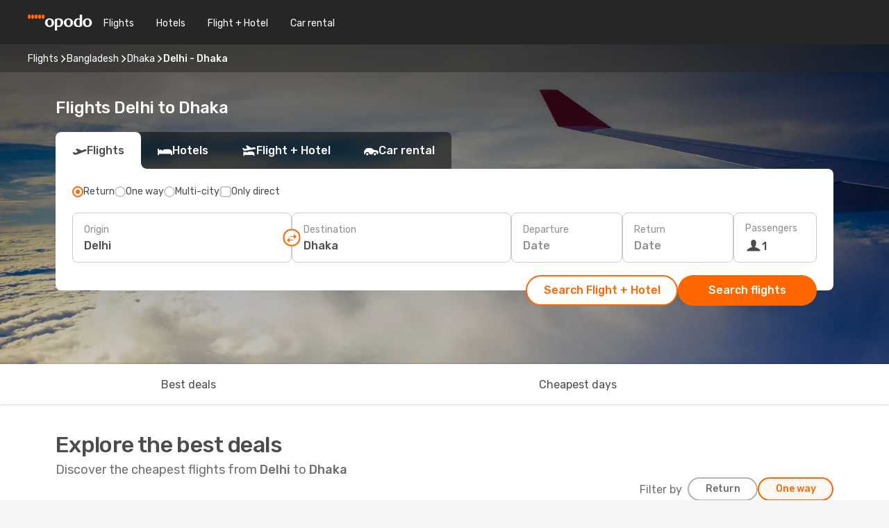

--- FILE ---
content_type: text/html;charset=utf-8
request_url: https://www.opodo.com/flights/delhi-dhaka/DEL/DAC/
body_size: 48159
content:
<!DOCTYPE html>
<html  lang="en" dir="ltr">
<head><meta charset="utf-8">
<meta name="viewport" content="width=1168">
<title>Opodo flights to Dhaka from Delhi - Book now!</title>
<meta name="format-detection" content="telephone=no">
<link rel="preload" as="style" href="https://fonts.googleapis.com/css2?family=Rubik:wght@300;400;500;600;700&display=swap" onload="this.rel='stylesheet'">
<script type="application/ld+json">{"@context":"https://schema.org/","@type":"Product","name":"","offers":{"@type":"AggregateOffer","lowPrice":44,"priceCurrency":"EUR"}}</script>
<meta name="og:description" content="Get flight deals from Delhi to Dhaka. Simply select your desired city, compare prices on flight routes and book your holiday with Opodo!">
<meta name="og:title" content="Opodo flights to Dhaka from Delhi - Book now!">
<meta name="robots" content="index, follow">
<meta name="og:image" content="https://a1.odistatic.net/images/landingpages/destinations/1920x800/destination-default_1920x800.jpg">
<meta name="og:type" content="website">
<meta name="description" content="Get flight deals from Delhi to Dhaka. Simply select your desired city, compare prices on flight routes and book your holiday with Opodo!">
<meta name="og:url" content="https://www.opodo.com/flights/delhi-dhaka/DEL/DAC/" rel="og:url">
<link rel="canonical" href="https://www.opodo.com/flights/delhi-dhaka/DEL/DAC/" data-hid="e3fa780">
<link rel="alternate" href="https://www.opodo.de/fluege/delhi-dhaka/DEL/DAC/" hreflang="de">
<link rel="alternate" href="https://www.opodo.fr/billets-avion/delhi-dacca/DEL/DAC/" hreflang="fr">
<link rel="alternate" href="https://www.opodo.es/vuelos/delhi-daca/DEL/DAC/" hreflang="es">
<link rel="alternate" href="https://www.opodo.com.au/flights/delhi-dhaka/DEL/DAC/" hreflang="en-AU">
<link rel="alternate" href="https://www.opodo.at/fluege/delhi-dhaka/DEL/DAC/" hreflang="de-AT">
<link rel="alternate" href="https://www.opodo.co.uk/flights/delhi-dhaka/DEL/DAC/" hreflang="en-GB">
<link rel="alternate" href="https://www.opodo.com/flights/delhi-dhaka/DEL/DAC/" hreflang="x-default">
<link rel="icon" href="/images/onefront/bluestone/OP/favicon.ico" type="image/x-icon" data-hid="2c9d455">
<script src="https://securepubads.g.doubleclick.net/tag/js/gpt.js" async="async"></script>
<script>
                    var gptadslots = [];
                    var googletag = googletag || {cmd:[]};
                    googletag.cmd.push(function() {
                        //Adslot 1 declaration
                        gptadslots.push(googletag.defineSlot('/4121/com_sites/opodo.com/sslp_dest', [[970,90],[970,250],[728,90]], 'top')
                            .setTargeting('pos', ['top'])
                            .addService(googletag.pubads()));
                        googletag.pubads().enableSingleRequest();
                        googletag.pubads().setTargeting('sslp_dest', [ 'DEL-DAC' ]);
                        googletag.pubads().collapseEmptyDivs();
                        googletag.enableServices();
                    });
                </script>
<link rel="shortcut icon" href="/images/onefront/bluestone/OP/favicon.ico" type="image/x-icon" data-hid="9ad5b89">
<script type="text/javascript" data-hid="1a304df">
        var CONFIG_COOKIES_PURPOSE = {
            content_personalization: ["ngStorage"]
        };

        var GA_custom_dimension = {
            label: 'cmp_ad_agreement',
            purpose: 'advertising_personalization',
            vendor: 'google'
        };

        var GA_consent = {
            label: 'google_analytics_consent',
            vendor: 'c:googleana-2kgJLL8H'
        };

        var didomiStatus = null;
        var pageLanguage = 'en';

        function setDidomiListeners() {
            window.didomiEventListeners = window.didomiEventListeners || [];
            setDidomiPush();
        }

        function setDidomiPush() {
            window.didomiEventListeners.push({
                event: 'consent.changed',
                listener: function() {
                    doActionsOnConsentChanged();
                }
            });
        }

        function doActionsOnConsentChanged() {
            updateDidomiStatus();

            setGACustomDimension();

            setGAConsentInDataLayer();
        }

        function setGACustomDimension() {
            var customDimensionValue = isConsentSet() ? isVendorEnabled(GA_custom_dimension.vendor) : false;

            pushInDatalayer(GA_custom_dimension.label, customDimensionValue);
        }

        function setGAConsentInDataLayer() {
            var consentGA = isConsentSet() ? isVendorEnabled(GA_consent.vendor) : true;

            pushInDatalayer(GA_consent.label, consentGA);
        }

        function pushInDatalayer(label, value) {
            var objPush = {};
            objPush[label] = ''+value+'';

            window.dataLayer.push(objPush);
        }

        function updateDidomiStatus() {
            didomiStatus = Didomi.getUserConsentStatusForAll();
        }

        function isCookieEnabled(cookieName) {
            return (isConsentSet() && didomiStatus.purposes.enabled.indexOf(getCookieType(cookieName)) !== -1);
        }

        function isPurposeEnabled(purposeName) {
            return didomiStatus.purposes.enabled.indexOf(purposeName) !== -1;
        }

        function isVendorEnabled(vendorName) {
            return didomiStatus.vendors.enabled.indexOf(vendorName) !== -1;
        }

        function isConsentSet() {
            return didomiStatus !== null && (didomiStatus.purposes.enabled.length !== 0 || didomiStatus.purposes.disabled.length !== 0);
        }

        function getCookieType(cookieName) {
            for (var type in CONFIG_COOKIES_PURPOSE) {
                if (CONFIG_COOKIES_PURPOSE[type].indexOf(cookieName) !== -1) {
                    return type;
                }
            }
        }

        setDidomiListeners();
    </script>
<script type="text/javascript" data-hid="4a299c0">
        //Read Cookies
        var cookiesArray = [],
            cookies,
            mktTrack,
            mktportal,
            device_gtm = 'D',
            id_gtm = 'GTM-KKLQKF';

        function initReadCookies() {
            cookiesArray.push(document.cookie.match(/(device=[^;]+)/)[0]);

            mktTrack = document.cookie.match(/((mktTrack)=[^;]+)/);
            mktportal = document.cookie.match(/((mktportal)=[^;]+)/);

            mktTrack ? cookiesArray.push(mktTrack[0]) : '';
            mktportal ? cookiesArray.push(mktportal[0]) : '';

            cookies = createCookieObj(cookiesArray);

            if(cookies.device === 'tablet'){
                device_gtm = 'T';
            } else if (cookies.device === 'mobile') {
                device_gtm = 'M';
            }
        }

        function createCookieObj(c_value) {
            var obj = {},
                t_arr;

            if (c_value !== undefined) {
                for (var i = c_value.length - 1; i >= 0; i--) {
                    t_arr = c_value[i].split(/=(.+)/);
                    obj[t_arr[0]] = t_arr[1];
                }
            } else {
                obj = {
                    utmcsr: 'no_GA',
                    utmcmd: 'no_GA'
                }
            }
            return obj;
        }

        function getCookie (name) {
            const nameEQ = name + '=';
            const ca = document.cookie.split(';');
            for (let i = 0; ca.length > i; i++) {
                let c = ca[i];
                while (c.charAt(0) === ' ') { c = c.substring(1, c.length); }
                if (c.indexOf(nameEQ) === 0) { return c.substring(nameEQ.length, c.length); }
            }
            return null;
        }

        initReadCookies();
    </script>
<script type="text/javascript" data-hid="40ffd0a">
        function getParamMktportal() {
            var resultRegExp = document.location.search.match(/(MPortal|mktportal)=([^&]+)/);
            return resultRegExp !== null ? resultRegExp[2] : "";
        }

        function setCookie(name,value, days) {
            var expires = 60 * 60 * 24 * days;
            var domainName = '.opodo.com';

            if (cookies.mktportal === undefined || value !== "") {
                document.cookie = name + "=" + (value || "")  + "; max-age=" + expires + "; path=/; domain=" + domainName;

                cookies.mktportal = value;
            }
        }

        setCookie("mktportal", getParamMktportal(), 30);
    </script>
<script type="text/javascript" data-hid="15f630e">
        function getCountry() {
            return 'GB';
        }

        var dataLayerConfiguration = {
            site_type: device_gtm,
            page_url : document.location.pathname + document.location.search,
            cod_lang: 'en'+'_'+getCountry(),
            page_category: 'SSLP_city_pairs',
            sso: sessionStorage.getItem("thirdPartyTrackingData") ? sessionStorage.getItem("thirdPartyTrackingData").search('SSO_1') !== -1 : false,
            mktsession_id: getCookie('mktSession') || '',
        };

        var dataLayerABConf = {};

        if(cookies.mktportal) {
            dataLayerABConf.mktportal = cookies.mktportal;
        }

        (function prepareDataLayerConfiguration() {
            for (var property in dataLayerABConf) {
                if (dataLayerABConf.hasOwnProperty(property)) {
                    dataLayerConfiguration[property] = dataLayerABConf[property];
                }
            }
        })();

        analyticsEvent = function() {};
        window.dataLayer = window.dataLayer || [];

        dataLayer.push(dataLayerConfiguration);

        // Init custom dimensions
        setGACustomDimension();
        setGAConsentInDataLayer();
    </script>
<script type="text/javascript" data-hid="196944d">
        var tc_values = cookies.mktTrack ? cookies.mktTrack.match(/([^|]+)/g) : undefined,
        tc_obj = createCookieObj(tc_values),
        tc_device = cookies.device.substring(0,1),
        DEFAULT_UTM_SOURCE = 'google',
        DEFAULT_UTM_MEDIUM = 'cpc',
        arrival_city_code = '',
        departure_city_code = '';

        /**
         * @brief This function reads cookies and updates  value for variables tc_vars.mkt_utm.
         * @pre tc_vars object should be created before
         * @post tc_vars.mkt_utm_campaign_cookie, tc_vars.mkt_utm_source_cookie and tc_vars.mkt_utm_medium_cookie
         * are updated with the mktTrack cookie values.
         */
        function updateUtm() {
            initReadCookies();
            let tc_values = cookies.mktTrack ? cookies.mktTrack.match(/([^|]+)/g) : undefined;
            tc_obj = createCookieObj(tc_values);

            tc_vars.mkt_utm_campaign_cookie = tc_obj.utmccn || '';
            tc_vars.mkt_utm_source_cookie = tc_obj.utmcsr || '';
            tc_vars.mkt_utm_medium_cookie = tc_obj.utmcmd || '';

            (function checkAndSetGAClientId(maxCalls = 10, currentCall = 0) {
                const gaClientId = getGoogleAnalyticsClientId(getCookie('_ga'));
                if (gaClientId) {
                    window.tc_vars = window.tc_vars || {};
                    window.tc_vars.ext_ga_client_id = gaClientId;
                } else if (currentCall < maxCalls) {
                    setTimeout(() => checkAndSetGAClientId(maxCalls, currentCall + 1), 800);
                }
            })();
        }

        function getGoogleAnalyticsClientId(cookieValue) {
            if (cookieValue) {
                const parts = cookieValue.split('.');
                if (parts.length === 4) {
                    return parts[2] + '.' + parts[3];
                }
            }
            return '';
        }
    </script>
<script type="text/javascript" data-hid="bd33ae">
        //gclid is a tracking parameter used by Google to pass information to Google Analytics and Adwords
        if (tc_obj.utmgclid) {
            tc_obj.utmcsr = DEFAULT_UTM_SOURCE;
            tc_obj.utmcmd = DEFAULT_UTM_MEDIUM;
        }

        var tc_vars = {
            env_template : 'sslp',
            env_work : 'prod',
            env_market : getCountry(),
            env_language : 'en',
            env_site_type: tc_device,
            env_brand_code: 'O',
            env_brand: 'opodo',
            env_currency_code: 'EUR',
            page_category: 'sslp',
            page_url: window.location.href.split('?')[0],
            page_name: 'sslp_CityPair',
            mkt_utm_campaign_cookie: tc_obj.utmccn || '',
            mkt_utm_source_cookie: tc_obj.utmcsr || '',
            mkt_utm_medium_cookie: tc_obj.utmcmd || '',
            mkt_utm_content_cookie: tc_obj.utmcct || '',
            mkt_utm_term_cookie: tc_obj.utmctr || '',
            mkt_portal: cookies.mktportal || '',
            flight_arrival_city_code: arrival_city_code,
            flight_departure_city_code: departure_city_code,
            edo_browser_id: sessionStorage.getItem('tc_vars') ? JSON.parse(sessionStorage.getItem('tc_vars'))?.edo_browser_id : '',
        };
    </script>
<script type="text/javascript" data-hid="30ab8af">
        function reloadTMSContainer () {
            tC.container.reload({events: {page: [{},{}]}});
        }
    </script>
<script async src="//cdn.tagcommander.com/4250/tc_eDreamsODIGEO_20.js" data-hid="12eab05"></script>
<script type="text/javascript" data-hid="4bb012b">
        function setDidomiConfig() {
            const config = {
                app: {
                    privacyPolicyURL: 'https://www.opodo.com/privacy-policy/',
                },
                languages: {
                    enabled: [pageLanguage],
                    default: pageLanguage
                }
            };

            window.didomiConfig = config;
        }

        window.didomiOnReady = window.didomiOnReady || [];
        window.didomiOnReady.push(didomiReady);


        function didomiReady() {
            updateDidomiStatus();

            setGACustomDimension();

            setGAConsentInDataLayer();

            updateUtm();

            loadGTM(window,document,'script','dataLayer',id_gtm);

            if (window?.dataLayer) {
                window.dataLayer[0].didomiExperimentId = window?.tc_array_events?.didomiExperimentId;
                window.dataLayer[0].didomiExperimentUserGroup = window?.tc_array_events?.didomiExperimentUserGroup;
            }
        }

        function didomiTimeout() {
            if (!didomiStatus) {
                loadGTM(window,document,'script','dataLayer',id_gtm);
                tC.event.didomiReady(window, {"didomiVendorsConsent": "fallBackConsent"});
            }
        }

        function didomiLoader() {
            setTimeout(didomiTimeout, 5000);

            didomiLoadScript('c81d422d-223b-4c8a-8b2e-099d6fa3acb9');
        }

        function didomiLoadScript(didomiApiKey) {
            window.gdprAppliesGlobally=true;
            function a(e){
                if(!window.frames[e]){
                    if(document.body&&document.body.firstChild){
                        var t=document.body;
                        var n=document.createElement("iframe");
                        n.style.display="none";
                        n.name=e;
                        n.title=e;
                        t.insertBefore(n,t.firstChild)
                    }
                    else{
                        setTimeout(function(){a(e)},5)
                    }
                }
            }
            function e(n,r,o,c,s){
                function e(e,t,n,a){
                    if(typeof n!=="function"){return}
                    if(!window[r]){
                        window[r]=[]
                    }
                    var i=false;
                    if(s){
                        i=s(e,t,n)
                    }
                    if(!i){
                        window[r].push({command:e,parameter:t,callback:n,version:a})
                    }
                }
                e.stub=true;
                function t(a){
                    if(!window[n]||window[n].stub!==true){return}
                    if(!a.data){return}
                    var i=typeof a.data==="string";
                    var e;
                    try{e=i?JSON.parse(a.data):a.data}
                    catch(t){return}
                    if(e[o]){
                        var r=e[o];
                        window[n](r.command,r.parameter,function(e,t){
                            var n={};
                            n[c]={returnValue:e,success:t,callId:r.callId};
                            a.source.postMessage(i?JSON.stringify(n):n,"*")
                        },r.version)
                    }
                }
                if("undefined"[n]!=="function"){
                    window[n]=e;
                    if(window.addEventListener){
                        window.addEventListener("message",t,false)
                    }
                    else{
                        window.attachEvent("onmessage",t)}
                }
            }
            e("__tcfapi","__tcfapiBuffer","__tcfapiCall","__tcfapiReturn");a("__tcfapiLocator");

            (function(e){
                var t=document.createElement("script");
                t.id="spcloader";
                t.type="text/javascript";
                t.async=true;
                t.src="https://sdk.privacy-center.org/"+e+"/loader.js?target="+document.location.hostname;t.charset="utf-8";
                var n=document.getElementsByTagName("script")[0];
                n.parentNode.insertBefore(t,n)
            })(didomiApiKey);
        }

        setDidomiConfig();

       didomiLoader();
    </script>
<script type="text/javascript" data-hid="7f260c0">
        domainName = 'opodo.com';
        domainNameSearch = 'www.opodo.com';
        //If an AB test is running the placeholder will be replaced by a push instruction
        //to set the ga custom dimensions with the value of MultitestCfg partitions winners:

        var countryCode = getCountry();
        var lang = 'en';
    </script>
<script type="text/javascript" data-hid="f37a6b">
        function loadGTM (w,d,s,l,i){w[l]=w[l]||[];w[l].push({'gtm.start':
        new Date().getTime(),event:'gtm.js'});var f=d.getElementsByTagName(s)[0],
        j=d.createElement(s),dl=l!='dataLayer'?'&amp;l='+l:'';j.async=true;j.src=
        '//www.googletagmanager.com/gtm.js?id='+i+dl;f.parentNode.insertBefore(j,f);
        }
    </script>
<script type="text/javascript" data-hid="777b523">
        /**
         * @desc This function is used in an intervals in order to check if the mktTrack cookie value changes, in this case
         * it performs a push into dataLayer object with the new value.
         * @post If the push is done, the interval is stoped.
         */
        function mktTrackCookieUpdate(cookie) {
            dataLayer.push({'event': 'mkttrack', 'mktTrack':cookie.match(new RegExp('mktTrack=([^;]+)'))[1]});
        }

        function doTrack() {
            var mktportal = cookies["mktportal"] === undefined ? "" : cookies["mktportal"];
            track('OPGB', mktportal, 'SSLP', false, mktTrackCookieUpdate);
        }

        function loadScript(src, callback) {
            var a = document.createElement('script'),
                f = document.getElementsByTagName('head')[0];

            a.async = true;
            a.type = 'text/javascript';
            a.src = src;

            if (callback !== null){
                if (a.readyState) { // IE, incl. IE9
                    a.onreadystatechange = function() {
                        if (a.readyState == "loaded" || a.readyState == "complete") {
                            a.onreadystatechange = null;
                            callback();
                        }
                    };
                } else {
                    a.onload = function() { // Other browsers
                        callback();
                    };
                }
            }

            f.appendChild(a);
        }
    </script>
<script type="text/javascript" data-hid="7ca9d41">loadScript("/marketing-channel/client/v3/marketing-channel.min.js", doTrack);</script>
<script async onload="reloadTMSContainer()" src="//cdn.tagcommander.com/4250/tc_eDreamsODIGEO_21.js" data-hid="1ab03bb"></script>
<link rel="stylesheet" href="/sslp-itinerary-frontend/static-content/_nuxt/op.f230ba22.css">
<link rel="modulepreload" as="script" crossorigin href="/sslp-itinerary-frontend/static-content/_nuxt/entry.3455aa47.js">
<link rel="modulepreload" as="script" crossorigin href="/sslp-itinerary-frontend/static-content/_nuxt/op.63ef0f45.js">
<link rel="modulepreload" as="script" crossorigin href="/sslp-itinerary-frontend/static-content/_nuxt/AirlineInterlinking.662ff686.js">
<link rel="modulepreload" as="script" crossorigin href="/sslp-itinerary-frontend/static-content/_nuxt/SslpHead.b80ad878.js">
<link rel="modulepreload" as="script" crossorigin href="/sslp-itinerary-frontend/static-content/_nuxt/common.5f7f2347.js">
<link rel="modulepreload" as="script" crossorigin href="/sslp-itinerary-frontend/static-content/_nuxt/nuxt-link.87568975.js">
<link rel="modulepreload" as="script" crossorigin href="/sslp-itinerary-frontend/static-content/_nuxt/vue.f36acd1f.3335e46e.js">
<link rel="modulepreload" as="script" crossorigin href="/sslp-itinerary-frontend/static-content/_nuxt/useFetchRouteDetails.f02be12d.js">
<link rel="modulepreload" as="script" crossorigin href="/sslp-itinerary-frontend/static-content/_nuxt/CheapestTimeToFly.be465eb1.js">
<link rel="modulepreload" as="script" crossorigin href="/sslp-itinerary-frontend/static-content/_nuxt/search.service.af2b7cc5.js">
<link rel="modulepreload" as="script" crossorigin href="/sslp-itinerary-frontend/static-content/_nuxt/DealsContainer.1c0b7947.js">
<link rel="modulepreload" as="script" crossorigin href="/sslp-itinerary-frontend/static-content/_nuxt/CardPrice.53937ad2.js">
<link rel="modulepreload" as="script" crossorigin href="/sslp-itinerary-frontend/static-content/_nuxt/CityPairsPageContent.8f7c2919.js">
<link rel="modulepreload" as="script" crossorigin href="/sslp-itinerary-frontend/static-content/_nuxt/PageLayout.a9212950.js">
<link rel="modulepreload" as="script" crossorigin href="/sslp-itinerary-frontend/static-content/_nuxt/useSearch.adf72e21.js">
<link rel="modulepreload" as="script" crossorigin href="/sslp-itinerary-frontend/static-content/_nuxt/useAutocomplete.d09e66a5.js">
<link rel="modulepreload" as="script" crossorigin href="/sslp-itinerary-frontend/static-content/_nuxt/DatePicker.12ea43b9.js">
<link rel="modulepreload" as="script" crossorigin href="/sslp-itinerary-frontend/static-content/_nuxt/PassengerRow.50bfff59.js">
<link rel="modulepreload" as="script" crossorigin href="/sslp-itinerary-frontend/static-content/_nuxt/SeoInterlinking.9757b42b.js">
<link rel="modulepreload" as="script" crossorigin href="/sslp-itinerary-frontend/static-content/_nuxt/useSeoInterlinkingLinks.e7d857f8.js">
<link rel="modulepreload" as="script" crossorigin href="/sslp-itinerary-frontend/static-content/_nuxt/InfoBlocks.42745bcf.js">
<link rel="modulepreload" as="script" crossorigin href="/sslp-itinerary-frontend/static-content/_nuxt/useInfoblocks.09ced573.js">
<link rel="modulepreload" as="script" crossorigin href="/sslp-itinerary-frontend/static-content/_nuxt/useWidgetVisibility.fa35f57d.js">
<link rel="modulepreload" as="script" crossorigin href="/sslp-itinerary-frontend/static-content/_nuxt/AutoContent.91877c76.js">
<link rel="modulepreload" as="script" crossorigin href="/sslp-itinerary-frontend/static-content/_nuxt/SeoContent.ff1f0829.js">
<link rel="modulepreload" as="script" crossorigin href="/sslp-itinerary-frontend/static-content/_nuxt/useStructuredData.39b0758c.js">
<link rel="modulepreload" as="script" crossorigin href="/sslp-itinerary-frontend/static-content/_nuxt/useLastMinuteLinks.ecdcaf29.js">







<script type="module" src="/sslp-itinerary-frontend/static-content/_nuxt/entry.3455aa47.js" crossorigin></script></head>
<body  class="odf-bg-secondary fonts-loading loading"><div id="__nuxt"><!--[--><!--[--><header class="header"><div id="header-logo-url" class="header-logo"><svg><use href="/sslp-itinerary-frontend/static-content/_nuxt/logo-OP.e9090f22.svg#main" xlink:href="/sslp-itinerary-frontend/static-content/_nuxt/logo-OP.e9090f22.svg#main" width="100%" height="100%"></use></svg></div><div class="header-desktop-start"><div class="header-tabs odf-tabs odf-tabs-header"><!--[--><a class="header-tabs-item" href="https://www.opodo.com/flights/">Flights</a><a class="header-tabs-item" href="https://www.opodo.com/hotels/">Hotels</a><a class="header-tabs-item" href="https://www.opodo.com/flights-hotels/">Flight + Hotel</a><a class="header-tabs-item" href="https://carhire.opodo.com/en/?clientId=314911" rel="nofollow">Car rental</a><!--]--></div></div><div class="header-desktop-end"><!--[--><!--]--><div class="currencySwitcher"><button type="button" class="currencySwitcher-outside"><img src="/images/onefront/flags/flags@2x.png" class="currencySwitcher-img currencySwitcher-img-UK" alt="GB"><span>EN</span><span> (€) </span></button><div class="currencySwitcher-inside"><div class="currencySwitcher-header"><span>Opodo is now available in the following countries:</span></div><div class="currencySwitcher-main"><div class="currencySwitcher-continents"><!--[--><div class="currencySwitcher-continent"><span class="currencySwitcher-continent-title">Europe</span><div class="currencySwitcher-countries"><!--[--><a href="https://www.opodo.de/fluege/delhi-dhaka/DEL/DAC/" lang="de-DE" class="currencySwitcher-country"><img src="/images/onefront/flags/flags@2x.png" class="currencySwitcher-img currencySwitcher-img-DE" alt="DE"><span>Deutschland (€)</span></a><a href="https://www.opodo.fr/billets-avion/delhi-dacca/DEL/DAC/" lang="fr-FR" class="currencySwitcher-country"><img src="/images/onefront/flags/flags@2x.png" class="currencySwitcher-img currencySwitcher-img-FR" alt="FR"><span>France (€)</span></a><a href="https://www.opodo.es/vuelos/delhi-daca/DEL/DAC/" lang="es-ES" class="currencySwitcher-country"><img src="/images/onefront/flags/flags@2x.png" class="currencySwitcher-img currencySwitcher-img-ES" alt="ES"><span>España (€)</span></a><a href="https://www.opodo.at/fluege/delhi-dhaka/DEL/DAC/" lang="de-AT" class="currencySwitcher-country"><img src="/images/onefront/flags/flags@2x.png" class="currencySwitcher-img currencySwitcher-img-AT" alt="AT"><span>Österreich (€)</span></a><a href="https://www.opodo.co.uk/flights/delhi-dhaka/DEL/DAC/" lang="en-UK" class="currencySwitcher-country"><img src="/images/onefront/flags/flags@2x.png" class="currencySwitcher-img currencySwitcher-img-UK" alt="UK"><span>United Kingdom (£)</span></a><!--]--></div></div><div class="currencySwitcher-continent"><span class="currencySwitcher-continent-title">Oceania</span><div class="currencySwitcher-countries"><!--[--><a href="https://www.opodo.com.au/flights/delhi-dhaka/DEL/DAC/" lang="en-AU" class="currencySwitcher-country"><img src="/images/onefront/flags/flags@2x.png" class="currencySwitcher-img currencySwitcher-img-AU" alt="AU"><span>Australia ($)</span></a><!--]--></div></div><!--]--></div><!----></div><div class="currencySwitcher-footer"><button type="button">Close</button></div></div></div></div></header><section class="searcher" style="background-image:linear-gradient(rgba(0, 0, 0, 0.5), rgba(0, 0, 0, 0)), url(/images/landingpages/destinations/1920x800/destination-default_1920x800.jpg);background-position-y:0%;"><div class="breadcrumb breadcrumb__dark"><ol class="breadcrumb-list" vocab="http://schema.org/" typeof="BreadcrumbList"><!--[--><li property="itemListElement" typeof="ListItem" class="breadcrumb-item"><a href="https://www.opodo.com/flights/" property="item" typeof="WebPage"><span class="breadcrumb-content" property="name">Flights</span></a><i class="odf-icon odf-icon-s odf-icon-arrow-right" aria-hidden="true"></i><meta property="position" content="1"></li><li property="itemListElement" typeof="ListItem" class="breadcrumb-item"><a href="https://www.opodo.com/flights/bangladesh/BD/" property="item" typeof="WebPage"><span class="breadcrumb-content" property="name">Bangladesh</span></a><i class="odf-icon odf-icon-s odf-icon-arrow-right" aria-hidden="true"></i><meta property="position" content="2"></li><li property="itemListElement" typeof="ListItem" class="breadcrumb-item"><a href="https://www.opodo.com/flights/dhaka/DAC/" property="item" typeof="WebPage"><span class="breadcrumb-content" property="name">Dhaka</span></a><i class="odf-icon odf-icon-s odf-icon-arrow-right" aria-hidden="true"></i><meta property="position" content="3"></li><li property="itemListElement" typeof="ListItem" class="breadcrumb-item"><span class="is-current breadcrumb-content" property="name">Delhi - Dhaka</span><!----><meta property="position" content="4"></li><!--]--></ol></div><header><!----><h1>Flights Delhi to Dhaka</h1></header><div class="searcher-body"><div><div class="searchBox"><!----><div class="searchBox-tabs"><div class="active" id="flightsTab"><i class="odf-icon-flight" aria-hidden="true"></i><span>Flights</span></div><div class="" id="hotelsTab"><i class="odf-icon-hotel" aria-hidden="true"></i><span>Hotels</span></div><div class="" id="flightsHotelTab"><i class="odf-icon-flight-hotel" aria-hidden="true"></i><span>Flight + Hotel</span></div><!----><div class="" id="carsTab"><i class="odf-icon-car" aria-hidden="true"></i><span>Car rental</span></div></div><div class="searchBox-content"><div class="searchBox-flightsTypes"><input id="return-radioButton" type="radio" checked><label class="searchBox-flightsType searchBox-flightsType-label" for="return-radioButton"><i aria-hidden="true"></i><span id="return-label">Return</span></label><input id="oneWay-radioButton" type="radio"><label class="searchBox-flightsType searchBox-flightsType-label" for="oneWay-radioButton"><i aria-hidden="true"></i><span id="oneWay-label">One way </span></label><input id="multiStop-radioButton" type="radio"><label class="searchBox-flightsType searchBox-flightsType-label" for="multiStop-radioButton"><i aria-hidden="true"></i><span id="multistop-label">Multi-city</span></label><div class="searchBox-flightsTypes-separator"></div><input id="direct-flights-checkbox" type="checkbox"><label class="searchBox-flightsType searchBox-flightsType-label searchBox-flightsType--direct" for="direct-flights-checkbox"><i class="odf-icon-tick" aria-hidden="true"></i><span>Only direct</span></label></div><!----><div class="searchBox-body"><div class="searchBox-rows"><div style="display:none;" class="searchBox-calendar"><div class="searchBox-calendar-window"><div class="datepicker" style="transform:translateX(0px);"><!--[--><!--]--><!--[--><!--]--></div></div><div class="searchBox-calendar-arrow-container-left"><button class="searchBox-calendar-arrow" disabled><i class="odf-icon odf-icon-arrow-left" aria-hidden="true"></i></button></div><div class="searchBox-calendar-arrow-container-right"><button class="searchBox-calendar-arrow"><i class="odf-icon odf-icon-arrow-right" aria-hidden="true"></i></button></div><div class="searchBox-close"><!----><!----><button id="done-button" class="button-primary button__fit mis-auto">Close</button></div></div><!--[--><div class="searchBox-row"><div class="searchBox-row-inputs"><div class="searchBox-row-cities searchBox-row-collapse"><div id="ORIGIN-location-0" class="searchBox-box"><!----><label>Origin</label><!--[--><input value="" placeholder="Where from?" type="text" maxlength="128" autocapitalize="off" autocorrect="off" autocomplete="off" spellcheck="false"><!----><!--]--><!----><!----></div><button class="searchBox-swapButton" type="button"><i class="searchBox-swapButton-icon" aria-hidden="true"></i></button><div id="DESTINATION-location-0" class="searchBox-box"><!----><label>Destination</label><!--[--><input value="" placeholder="Where to?" type="text" maxlength="128" autocapitalize="off" autocorrect="off" autocomplete="off" spellcheck="false"><!----><!--]--><!----><!----></div></div><div class="searchBox-row-dates searchBox-row-collapse"><div id="OUTBOUND-date-0" class="searchBox-box searchBox-box-date"><!----><label>Departure</label><span class="searchBox-box-placeholder">Date</span><!----><!----></div><div id="INBOUND-date-0" class="searchBox-box searchBox-box-date"><!----><label>Return</label><span class="searchBox-box-placeholder">Date</span><!----><!----></div></div></div><div class="searchBox-row-action"><!--[--><div id="passenger-selector" class="searchBox-box searchBox-box-passengers"><label>Passengers</label><div class="searchBox-passengers-input"><i class="odf-icon-pax" aria-hidden="true"></i><span class="searchBox-box-plain-text">1</span></div></div><!----><!--]--><!----><!----></div></div><!--]--></div><!----></div><!----><div class="searchBox-buttons"><button id="search-dp-btn">Search Flight + Hotel</button><button id="search-btn">Search flights</button><!----><!----></div></div><!----></div></div></div><div class="trustpilot-container"><div class="trustpilot"><span></span></div></div></section><!----><!----><!----><div class="advertBanner"><div id="top" style="display:none;"></div></div><!----><!--[--><section id="best-deals" class="lastMinute"><header><div class="lastMinute-title"><h2>Explore the best deals</h2><span class="lastMinute-subtitle">Discover the cheapest flights from <strong>Delhi</strong> to <strong>Dhaka</strong></span></div><!--[--><img class="lastMinute-tag" src="/images/landingpages/assets/discountTag.png" alt="emptyFilter"><div class="lastMinute-tabs"><div class="lastMinute-title-bottom"></div><span>Filter by</span><button class="" type="button">Return</button><button class="active" type="button">One way </button></div><!--]--></header><!--[--><!--[--><!--[--><div class="lastMinute-deals lastMinute-deals__hidden"><!--[--><a class="lastMinute-card card-highest-discount" href="https://www.opodo.com/travel/?locale=en#results/type=R;buyPath=1003;from=9689;to=2535;dep=2025-11-06;ret=2025-11-10;adults=1;children=0;infants=0;internalSearch=false;collectionmethod=false;trainSearch=false;" rel="nofollow" style="" name="deal"><div class="lastMinute-card-title"><span>Thu, Nov 6</span><span> - Mon, Nov 10</span></div><div class="lastMinute-card-flightsInfo"><div><img loading="lazy" width="24" height="24" alt="IndiGo" src="https://www.opodo.com/images/onefront/airlines/sm6E.gif"><div class="lastMinute-card-flightInfo"><div class="lastMinute-card-flightInfo-carrier"><span class="lastMinute-card-flightInfo-date">IndiGo</span><span class="lastMinute-card-flightInfo-stops__direct lastMinute-card-flightInfo-stops">Direct</span></div><div class="lastMinute-card-flightInfo-cities"><span>DEL</span><span> - DAC</span></div></div></div><div><img loading="lazy" width="24" height="24" alt="IndiGo" src="https://www.opodo.com/images/onefront/airlines/sm6E.gif"><div class="lastMinute-card-flightInfo"><div class="lastMinute-card-flightInfo-carrier"><span class="lastMinute-card-flightInfo-date">IndiGo</span><span class="lastMinute-card-flightInfo-stops__direct lastMinute-card-flightInfo-stops">Direct</span></div><div class="lastMinute-card-flightInfo-cities"><span>DAC</span><span> - DEL</span></div></div></div></div><div class="card-price"><!----><div class="card-price-container"><div class="card-price-item__prefix card-price-item card-price-item__default"><span>133</span><span>€</span></div><div class="card-price-item__prefix card-price-item card-price-item__prime"><span>127</span><span>€</span></div></div><span class="card-price-subtext">Prime price per passenger</span></div></a><a class="lastMinute-card" href="https://www.opodo.com/travel/?locale=en#results/type=R;buyPath=1003;from=9689;to=2535;dep=2025-11-21;ret=2025-11-28;adults=1;children=0;infants=0;internalSearch=false;collectionmethod=false;trainSearch=false;" rel="nofollow" style="" name="deal"><div class="lastMinute-card-title"><span>Fri, Nov 21</span><span> - Fri, Nov 28</span></div><div class="lastMinute-card-flightsInfo"><div><img loading="lazy" width="24" height="24" alt="IndiGo" src="https://www.opodo.com/images/onefront/airlines/sm6E.gif"><div class="lastMinute-card-flightInfo"><div class="lastMinute-card-flightInfo-carrier"><span class="lastMinute-card-flightInfo-date">IndiGo</span><span class="lastMinute-card-flightInfo-stops__direct lastMinute-card-flightInfo-stops">Direct</span></div><div class="lastMinute-card-flightInfo-cities"><span>DEL</span><span> - DAC</span></div></div></div><div><img loading="lazy" width="24" height="24" alt="IndiGo" src="https://www.opodo.com/images/onefront/airlines/sm6E.gif"><div class="lastMinute-card-flightInfo"><div class="lastMinute-card-flightInfo-carrier"><span class="lastMinute-card-flightInfo-date">IndiGo</span><span class="lastMinute-card-flightInfo-stops__direct lastMinute-card-flightInfo-stops">Direct</span></div><div class="lastMinute-card-flightInfo-cities"><span>DAC</span><span> - DEL</span></div></div></div></div><div class="card-price"><!----><div class="card-price-container"><div class="card-price-item__prefix card-price-item card-price-item__default"><span>140</span><span>€</span></div><div class="card-price-item__prefix card-price-item card-price-item__prime"><span>130</span><span>€</span></div></div><span class="card-price-subtext">Prime price per passenger</span></div></a><a class="lastMinute-card" href="https://www.opodo.com/travel/?locale=en#results/type=R;buyPath=1003;from=9689;to=2535;dep=2025-12-23;ret=2026-01-04;adults=1;children=0;infants=0;internalSearch=false;collectionmethod=false;trainSearch=false;" rel="nofollow" style="" name="deal"><div class="lastMinute-card-title"><span>Tue, Dec 23</span><span> - Sun, Jan 4</span></div><div class="lastMinute-card-flightsInfo"><div><img loading="lazy" width="24" height="24" alt="Air India" src="https://www.opodo.com/images/onefront/airlines/smAI.gif"><div class="lastMinute-card-flightInfo"><div class="lastMinute-card-flightInfo-carrier"><span class="lastMinute-card-flightInfo-date">Air India</span><span class="lastMinute-card-flightInfo-stops__direct lastMinute-card-flightInfo-stops">Direct</span></div><div class="lastMinute-card-flightInfo-cities"><span>DEL</span><span> - DAC</span></div></div></div><div><img loading="lazy" width="24" height="24" alt="Air India" src="https://www.opodo.com/images/onefront/airlines/smAI.gif"><div class="lastMinute-card-flightInfo"><div class="lastMinute-card-flightInfo-carrier"><span class="lastMinute-card-flightInfo-date">Air India</span><span class="lastMinute-card-flightInfo-stops__direct lastMinute-card-flightInfo-stops">Direct</span></div><div class="lastMinute-card-flightInfo-cities"><span>DAC</span><span> - DEL</span></div></div></div></div><div class="card-price"><!----><div class="card-price-container"><div class="card-price-item__prefix card-price-item card-price-item__default"><span>150</span><span>€</span></div><div class="card-price-item__prefix card-price-item card-price-item__prime"><span>142</span><span>€</span></div></div><span class="card-price-subtext">Prime price per passenger</span></div></a><!--]--></div><!--]--><!----><!--]--><!--[--><!--[--><div class="lastMinute-deals"><!--[--><a class="lastMinute-card card-highest-discount" href="https://www.opodo.com/travel/?locale=en#results/type=O;buyPath=1003;from=9689;to=2535;dep=2025-11-27;adults=1;children=0;infants=0;internalSearch=false;collectionmethod=false;trainSearch=false;" rel="nofollow" style="" name="deal"><div class="lastMinute-card-title"><span>Thu, Nov 27</span><!----></div><div class="lastMinute-card-flightsInfo"><div><img loading="lazy" width="24" height="24" alt="IndiGo" src="https://www.opodo.com/images/onefront/airlines/sm6E.gif"><div class="lastMinute-card-flightInfo"><div class="lastMinute-card-flightInfo-carrier"><span class="lastMinute-card-flightInfo-date">IndiGo</span><span class="lastMinute-card-flightInfo-stops__direct lastMinute-card-flightInfo-stops">Direct</span></div><div class="lastMinute-card-flightInfo-cities"><span>DEL</span><span> - DAC</span></div></div></div><!----></div><div class="card-price"><!----><div class="card-price-container__horitzontal card-price-container"><div class="card-price-item__prefix card-price-item card-price-item__default"><span>47</span><span>€</span></div><div class="card-price-item__prefix card-price-item card-price-item__prime"><span>44</span><span>€</span></div></div><span class="card-price-subtext">Prime price per passenger</span></div></a><a class="lastMinute-card" href="https://www.opodo.com/travel/?locale=en#results/type=O;buyPath=1003;from=9689;to=2535;dep=2025-11-05;adults=1;children=0;infants=0;internalSearch=false;collectionmethod=false;trainSearch=false;" rel="nofollow" style="" name="deal"><div class="lastMinute-card-title"><span>Wed, Nov 5</span><!----></div><div class="lastMinute-card-flightsInfo"><div><img loading="lazy" width="24" height="24" alt="Air India" src="https://www.opodo.com/images/onefront/airlines/smAI.gif"><div class="lastMinute-card-flightInfo"><div class="lastMinute-card-flightInfo-carrier"><span class="lastMinute-card-flightInfo-date">Air India</span><span class="lastMinute-card-flightInfo-stops__direct lastMinute-card-flightInfo-stops">Direct</span></div><div class="lastMinute-card-flightInfo-cities"><span>DEL</span><span> - DAC</span></div></div></div><!----></div><div class="card-price"><!----><div class="card-price-container__horitzontal card-price-container"><div class="card-price-item__prefix card-price-item card-price-item__default"><span>50</span><span>€</span></div><div class="card-price-item__prefix card-price-item card-price-item__prime"><span>47</span><span>€</span></div></div><span class="card-price-subtext">Prime price per passenger</span></div></a><a class="lastMinute-card" href="https://www.opodo.com/travel/?locale=en#results/type=O;buyPath=1003;from=9689;to=2535;dep=2026-01-02;adults=1;children=0;infants=0;internalSearch=false;collectionmethod=false;trainSearch=false;" rel="nofollow" style="" name="deal"><div class="lastMinute-card-title"><span>Fri, Jan 2</span><!----></div><div class="lastMinute-card-flightsInfo"><div><img loading="lazy" width="24" height="24" alt="IndiGo" src="https://www.opodo.com/images/onefront/airlines/sm6E.gif"><div class="lastMinute-card-flightInfo"><div class="lastMinute-card-flightInfo-carrier"><span class="lastMinute-card-flightInfo-date">IndiGo</span><span class="lastMinute-card-flightInfo-stops__direct lastMinute-card-flightInfo-stops">Direct</span></div><div class="lastMinute-card-flightInfo-cities"><span>DEL</span><span> - DAC</span></div></div></div><!----></div><div class="card-price"><!----><div class="card-price-container__horitzontal card-price-container"><div class="card-price-item__prefix card-price-item card-price-item__default"><span>64</span><span>€</span></div><div class="card-price-item__prefix card-price-item card-price-item__prime"><span>61</span><span>€</span></div></div><span class="card-price-subtext">Prime price per passenger</span></div></a><a class="lastMinute-card" href="https://www.opodo.com/travel/?locale=en#results/type=O;buyPath=1003;from=9689;to=2535;dep=2026-01-09;adults=1;children=0;infants=0;internalSearch=false;collectionmethod=false;trainSearch=false;" rel="nofollow" style="" name="deal"><div class="lastMinute-card-title"><span>Fri, Jan 9</span><!----></div><div class="lastMinute-card-flightsInfo"><div><img loading="lazy" width="24" height="24" alt="IndiGo" src="https://www.opodo.com/images/onefront/airlines/sm6E.gif"><div class="lastMinute-card-flightInfo"><div class="lastMinute-card-flightInfo-carrier"><span class="lastMinute-card-flightInfo-date">IndiGo</span><span class="lastMinute-card-flightInfo-stops__direct lastMinute-card-flightInfo-stops">Direct</span></div><div class="lastMinute-card-flightInfo-cities"><span>DEL</span><span> - DAC</span></div></div></div><!----></div><div class="card-price"><!----><div class="card-price-container__horitzontal card-price-container"><div class="card-price-item__prefix card-price-item card-price-item__default"><span>64</span><span>€</span></div><div class="card-price-item__prefix card-price-item card-price-item__prime"><span>61</span><span>€</span></div></div><span class="card-price-subtext">Prime price per passenger</span></div></a><!--]--></div><!--]--><!----><!--]--><!--]--><div class="disclaimer"><i aria-hidden="true"></i><span>Prices shown below were available within the past 3 days for the period specified and should not be considered the final price offered. Please note that availability and prices are subject to change.</span></div></section><section id="cheapest-days" class="cheapestTime"><header><div class="cheapestTime-title"><h2>Cheapest time to fly from Delhi to Dhaka</h2><span>Flexible with dates? We find the best price for the week of the day you select *Prices may vary after you search.</span></div><div class="cheapestTime-tabs"><span>Filter by</span><button class="active">Return</button><button class="">One way </button></div></header><div class="cheapestTime-main"><div class="cheapestTime-info" style="transform:translateX(calc(undefinedpx - 100%));"><span class="cheapestTime-info-date">week: Jan 26 - Feb 1</span><div class="cheapestTime-info-search"><span class="cheapestTime-info-price">Flights from just <span>€645</span></span><a alt="Go to search" href="https://www.opodo.com/travel/?locale=en#results/type=R;buyPath=1003;from=9689;to=2535;dep=2026-02-01;ret=2026-02-15;adults=1;children=0;infants=0;internalSearch=false;collectionmethod=false;" rel="nofollow"><button>Search</button></a></div></div><div class="cheapestTime-container"><!--[--><div class="cheapestTime-column" style="height:187.38501599162208px;"><span>€663</span><!----></div><div class="cheapestTime-column" style="height:189.023803458719px;"><span>€668</span><!----></div><div class="cheapestTime-column" style="height:187.5038917664374px;"><span>€663</span><!----></div><div class="cheapestTime-column" style="height:187.8152330814299px;"><span>€664</span><!----></div><div class="cheapestTime-column" style="height:190.17576632419122px;"><span>€672</span><!----></div><div class="cheapestTime-column" style="height:191.89097393224083px;"><span>€678</span><!----></div><div class="cheapestTime-column" style="height:200px;"><span>€707</span><!----></div><div class="cheapestTime-column" style="height:199.07729755738586px;"><span>€704</span><!----></div><div class="cheapestTime-column" style="height:182.87056692423084px;"><span>€647</span><!----></div><div class="cheapestTime-column" style="height:184.8320172086836px;"><span>€654</span><!----></div><div class="cheapestTime-column" style="height:184.12442331097336px;"><span>€651</span><!----></div><div class="cheapestTime-column__selected cheapestTime-column" style="height:182.4997877218307px;"><span>€645</span><div class="cheapestTime-column__selected-line"></div></div><!--]--></div><div class="cheapestTime-months"><!----><!--[--><span class="">November</span><span class=""></span><span class="cheapestTime-month__has-sibling"></span><span class="">December</span><span class=""></span><span class=""></span><span class=""></span><span class="cheapestTime-month__has-sibling"></span><span class="">January</span><span class=""></span><span class=""></span><span class=""></span><!--]--><i class="cheapestTime-months-next" aria-hidden="true"></i></div></div></section><!----><!----><section class="widgetSeoContainer"><div><div class="routeInfo-sections"><div class="costComparison"><h4>Currency and price comparison</h4><!--[--><!--[--><div class="costComparison-items"><!--[--><div style="" class="costComparison-item"><div class="costComparison-item-header"><span>Train</span><span>Local, one-way ticket</span></div><div class="costComparison-item-graph" style="--percentage:188.05970149253733deg;"><i class="odf-icon-subway" aria-hidden="true"></i><div class="costComparison-item-data"><span>9%</span><span>Trains are 9% more expensive in Dhaka than in Delhi.</span></div></div><div class="costComparison-item-cities"><div class="costComparison-item-city"><span class="costComparison-item-city-name">Delhi</span><span class="costComparison-item-city-price">€0.32</span></div><div class="costComparison-item-city"><span class="costComparison-item-city-name">Dhaka</span><span class="costComparison-item-city-price">€0.35</span></div></div></div><div style="" class="costComparison-item"><div class="costComparison-item-header"><span>Meal</span><span>Mid-priced restaurant</span></div><div class="costComparison-item-graph" style="--percentage:108.98134863701577deg;"><i class="odf-icon-food" aria-hidden="true"></i><div class="costComparison-item-data"><span>57%</span><span>A meal in Dhaka is 57% cheaper than a meal in Delhi.</span></div></div><div class="costComparison-item-cities"><div class="costComparison-item-city"><span class="costComparison-item-city-name">Delhi</span><span class="costComparison-item-city-price">€4.86</span></div><div class="costComparison-item-city"><span class="costComparison-item-city-name">Dhaka</span><span class="costComparison-item-city-price">€2.11</span></div></div></div><div style="" class="costComparison-item"><div class="costComparison-item-header"><span>Taxi</span><span>Standard daytime start rate</span></div><div class="costComparison-item-graph" style="--percentage:240deg;"><i class="odf-icon-ground-transport-taxi" aria-hidden="true"></i><div class="costComparison-item-data"><span>100%</span><span>Taxis are 100% more expensive in Dhaka than in Delhi.</span></div></div><div class="costComparison-item-cities"><div class="costComparison-item-city"><span class="costComparison-item-city-name">Delhi</span><span class="costComparison-item-city-price">€0.53</span></div><div class="costComparison-item-city"><span class="costComparison-item-city-name">Dhaka</span><span class="costComparison-item-city-price">€1.06</span></div></div></div><div style="" class="costComparison-item"><div class="costComparison-item-header"><span>Coffee</span><span>Regular cappuccino</span></div><div class="costComparison-item-graph" style="--percentage:189.4736842105263deg;"><i class="odf-icon-coffee-cup" aria-hidden="true"></i><div class="costComparison-item-data"><span>10%</span><span>Coffee is 10% more expensive in Dhaka than in Delhi.</span></div></div><div class="costComparison-item-cities"><div class="costComparison-item-city"><span class="costComparison-item-city-name">Delhi</span><span class="costComparison-item-city-price">€1.89</span></div><div class="costComparison-item-city"><span class="costComparison-item-city-name">Dhaka</span><span class="costComparison-item-city-price">€2.10</span></div></div></div><!--]--></div><!--]--><!----><!--]--></div><div class="routeInfo-sections__right"><div class="exchangeRate"><header><span>Exchange rate</span></header><div class="exchangeRate-content"><span>1 EUR = 142.18 BDT</span><div class="exchangeRate-separator"></div><span class="exchangeRate-reverse">1 BDT = 0.01 EUR</span></div><span class="exchangeRate-disclaimer">Last checked on Fri, 11/7</span></div><!--[--><div class="routeInfo-distance"><i class="odf-icon odf-icon-stops" aria-hidden="true"></i><span>Distance: </span><span>1423 kms</span></div><div class="routeInfo-airports accordion-body"><div class="accordion-item"><div class="accordion-exterior"><i class="odf-icon odf-icon-flight-right" aria-hidden="true"></i><span>Delhi airports</span></div><div class="accordion-interior"><!--[--><div class="routeInfo-airport-city"><span>Indira Gandhi International Airport (DEL)</span><span class="airport-info-panel-distance">How far from city centre: 13 kms</span></div><!--]--></div></div><div class="accordion-item"><div class="accordion-exterior"><i class="odf-icon odf-icon-flight-left" aria-hidden="true"></i><span>Dhaka airports</span></div><div class="accordion-interior"><!--[--><div class="routeInfo-airport-city"><span>Zia International Airport (DAC)</span><span class="airport-info-panel-distance">How far from city centre: 7 kms</span></div><!--]--></div></div></div><!--]--></div></div></div></section><section id="expert-advise" class="widgetSeoContainer"><!--[--><!--[--><!----><div id="fromOrigin"><h2></h2><div><p>Discover cheap flights from Delhi to Dhaka with the Opodo search engine. By using our flight comparison tool, you'll be able to find your flight selection at the cheapest price available on the market. You can also filter price, timings, airports and more to find the best route to Dhaka that suits your needs. Using our 'smart choice' option, Opodo's engine will find the cheapest and most convenient flight out of the list of results, letting you save time and money on booking your flight from Delhi to Dhaka. Additionally, you can also book a hotel or a car for hire to complete your booking process. You can also download the Opodo App to save on flights and receive exclusive discounts by subscribing to our newsletter. Let us help you book the perfect holiday, save money and effort by using Opodo's flight search engine and enjoy your holiday knowing you got the best flight deals. So remember, introduce your flight details, hit search and you're on your way! The perfect holiday is just around the corner, book now.</p></div></div><!----><!--]--><!--]--></section><!----><section class="seoInterlinking"><header id="interlinking"><p class="seoInterlinking__title">Plan your trip</p></header><div class="seoInterlinking-tabs"><!--[--><span class="active">Popular Flight Routes</span><span class="">Other popular routes to explore</span><!--]--></div><!--[--><ul style=""><!--[--><li><a href="https://www.opodo.com/flights/delhi-agra-uttar-pradesh/DEL/AGR/">Flights from Delhi to Agra, Uttar Pradesh</a></li><li><a href="https://www.opodo.com/flights/delhi-dehra-dun/DEL/DED/">Flights from Delhi to Dehra Dun</a></li><li><a href="https://www.opodo.com/flights/delhi-pantnagar/DEL/PGH/">Flights from Delhi to Pantnagar</a></li><li><a href="https://www.opodo.com/flights/delhi-jaipur/DEL/JAI/">Flights from Delhi to Jaipur</a></li><li><a href="https://www.opodo.com/flights/delhi-chandigarh/DEL/IXC/">Flights from Delhi to Chandigarh</a></li><li><a href="https://www.opodo.com/flights/delhi-shimla/DEL/SLV/">Flights from Delhi to Shimla</a></li><li><a href="https://www.opodo.com/flights/delhi-kullu/DEL/KUU/">Flights from Delhi to Kullu</a></li><li><a href="https://www.opodo.com/flights/delhi-bikaner/DEL/BKB/">Flights from Delhi to Bikaner</a></li><li><a href="https://www.opodo.com/flights/delhi-amritsar/DEL/ATQ/">Flights from Delhi to Amritsar</a></li><li><a href="https://www.opodo.com/flights/delhi-dharamsala/DEL/DHM/">Flights from Delhi to Dharamsala</a></li><li><a href="https://www.opodo.com/flights/kolkata-dhaka/CCU/DAC/">Flights from Kolkata to Dhaka</a></li><li><a href="https://www.opodo.com/flights/cox-s-bazar-dhaka/CXB/DAC/">Flights from Cox&#39;s Bazar to Dhaka</a></li><li><a href="https://www.opodo.com/flights/guwahati-dhaka/GAU/DAC/">Flights from Guwahati to Dhaka</a></li><li><a href="https://www.opodo.com/flights/kathmandu-dhaka/KTM/DAC/">Flights from Kathmandu to Dhaka</a></li><li><a href="https://www.opodo.com/flights/yangoon-dhaka/RGN/DAC/">Flights from Yangoon to Dhaka</a></li><li><a href="https://www.opodo.com/flights/kunming-dhaka/KMG/DAC/">Flights from Kunming to Dhaka</a></li><li><a href="https://www.opodo.com/flights/bangkok-dhaka/BKK/DAC/">Flights from Bangkok to Dhaka</a></li><li><a href="https://www.opodo.com/flights/hanoi-dhaka/HAN/DAC/">Flights from Hanoi to Dhaka</a></li><li><a href="https://www.opodo.com/flights/lahore-dhaka/LHE/DAC/">Flights from Lahore to Dhaka</a></li><li><a href="https://www.opodo.com/flights/mumbai-dhaka/BOM/DAC/">Flights from Mumbai to Dhaka</a></li><li><a href="https://www.opodo.com/flights/delhi-chittagong/DEL/CGP/">Flights from Delhi to Chittagong</a></li><li><a href="https://www.opodo.com/flights/delhi-kolkata/DEL/CCU/">Flights from Delhi to Kolkata</a></li><li><a href="https://www.opodo.com/flights/delhi-guwahati/DEL/GAU/">Flights from Delhi to Guwahati</a></li><li><a href="https://www.opodo.com/flights/delhi-imphal/DEL/IMF/">Flights from Delhi to Imphal</a></li><li><a href="https://www.opodo.com/flights/delhi-bagdogra/DEL/IXB/">Flights from Delhi to Bagdogra</a></li><li><a href="https://www.opodo.com/flights/delhi-gaya/DEL/GAY/">Flights from Delhi to Gaya</a></li><li><a href="https://www.opodo.com/flights/delhi-jay-prakash-narayan-airport/DEL/PAT/">Flights from Delhi to Jay Prakash Narayan Airport</a></li><li><a href="https://www.opodo.com/flights/delhi-bhubaneshwar/DEL/BBI/">Flights from Delhi to Bhubaneshwar</a></li><li><a href="https://www.opodo.com/flights/delhi-dibrugarh/DEL/DIB/">Flights from Delhi to Dibrugarh</a></li><li><a href="https://www.opodo.com/flights/delhi-kathmandu/DEL/KTM/">Flights from Delhi to Kathmandu</a></li><li><a href="https://www.opodo.com/flights/islamabad-dhaka/ISB/DAC/">Flights from Islamabad to Dhaka</a></li><li><a href="https://www.opodo.com/flights/kabul-dhaka/KBL/DAC/">Flights from Kabul to Dhaka</a></li><li><a href="https://www.opodo.com/flights/goa-dhaka/GOI/DAC/">Flights from Goa to Dhaka</a></li><li><a href="https://www.opodo.com/flights/muscat-dhaka/MCT/DAC/">Flights from Muscat to Dhaka</a></li><li><a href="https://www.opodo.com/flights/sharjah-dhaka/SHJ/DAC/">Flights from Sharjah to Dhaka</a></li><li><a href="https://www.opodo.com/flights/dubai-dhaka/DXB/DAC/">Flights from Dubai to Dhaka</a></li><li><a href="https://www.opodo.com/flights/abu-dhabi-dhaka/AUH/DAC/">Flights from Abu Dhabi to Dhaka</a></li><li><a href="https://www.opodo.com/flights/colombo-dhaka/CMB/DAC/">Flights from Colombo to Dhaka</a></li><li><a href="https://www.opodo.com/flights/doha-dhaka/DOH/DAC/">Flights from Doha to Dhaka</a></li><li><a href="https://www.opodo.com/flights/bahrain-dhaka/BAH/DAC/">Flights from Bahrain to Dhaka</a></li><!--]--></ul><ul style="display:none;"><!--[--><li><a href="https://www.opodo.com/flights/delhi/DEL/">Flights to Delhi</a></li><li><a href="https://www.opodo.com/flights/dhaka/DAC/">Flights to Dhaka</a></li><li><a href="https://www.opodo.com/flights/dhaka-delhi/DAC/DEL/">Flights from Dhaka to Delhi</a></li><li><a href="https://www.opodo.com/hotels/city/bd/dhaka/">Hotels in Dhaka</a></li><!--]--></ul><!--]--></section><!--]--><footer class="page-footer"><div class="footer-legal"><svg class="footer-legal-logo"><use href="/sslp-itinerary-frontend/static-content/_nuxt/logo-OP.e9090f22.svg#main" xlink:href="/sslp-itinerary-frontend/static-content/_nuxt/logo-OP.e9090f22.svg#main" width="100%" height="100%"></use></svg><div class="footer-legal-links"><a class="legal-link" href="https://www.opodo.com/terms-and-conditions/" target="_blank" rel="nofollow">Terms and conditions</a><a class="legal-link" href="https://www.opodo.com/cookie-policy/" target="_blank" rel="nofollow">Cookies policy</a><a class="legal-link" href="https://www.opodo.com/privacy-policy/" target="_blank" rel="nofollow">Privacy policy</a><!----></div><span>© Opodo 2025. All rights reserved. Vacaciones eDreams, S.L. Sociedad unipersonal, Calle de Manzanares, nº 4, Planta 1º, Oficina 108, 28005, Madrid, Spain, with VAT number B-61965778. Registered in Commercial Register of Madrid, Volume 36897, Sheet 121 Page M-660117. Travel Agency Licence GC88MD. IATA-accredited agent. To contact us about your booking, you can do so immediately via our <a href="https://www.opodo.com/travel/support-area/" target="_blank"><u>help centre</u></a> or contact our agents <a href="/cdn-cgi/l/email-protection#63001610170c0e0611100611150a00064e060d23000c0d170200174d0c130c070c4d000c0e"><u>here</u></a>.</span><div class="footer-legal-icons"><div class="footer-legal-icon-iata"></div><div class="footer-legal-icon-secure"></div></div></div></footer><div id="teleports"></div><!-- This page was rendered at 2025-11-07T22:39:59.733Z --><!--]--><!--]--></div><script data-cfasync="false" src="/cdn-cgi/scripts/5c5dd728/cloudflare-static/email-decode.min.js"></script><script type="application/json" id="__NUXT_DATA__" data-ssr="true">[["Reactive",1],{"data":2,"state":1804,"_errors":2058,"serverRendered":39},{"$H4CJSWSG7G":3,"$ndu7nZqKwc":14,"seoCrossLinking":16,"page-content":62,"seoInterlinkingAlternRoutes":1449,"seoInterlinkingCP":1456,"$alK2bOEtxn":1497,"$BnTh3mXjfO":1498,"$uyVOezENCz":1801},{"code":4,"brand":5,"desktopUrl":6,"currency":7,"defaultLocale":11,"defaultCountry":12,"locales":13,"url":6},"OPGB","OP","www.opodo.com",{"code":8,"unicodeCurrenciesSymbol":9,"htmlCurrencySymbol":10},"EUR","€","&#8364;","en",null,[11],{"apiKey":15},"c81d422d-223b-4c8a-8b2e-099d6fa3acb9",[17,26,33,41,50,55],{"urlText":18,"url":19,"currencySymbol":9,"country":20,"countryCode":21,"currencyCode":8,"languageCode":22,"hasSeveralLanguages":23,"languageName":24,"continent":25},"Flüge von Delhi nach Dhaka","https://www.opodo.de/fluege/delhi-dhaka/DEL/DAC/","Deutschland","DE","de",false,"Deutsch (Deutschland)","Europe",{"urlText":27,"url":28,"currencySymbol":9,"country":29,"countryCode":30,"currencyCode":8,"languageCode":31,"hasSeveralLanguages":23,"languageName":32,"continent":25},"Vols depuis Delhi vers Dacca","https://www.opodo.fr/billets-avion/delhi-dacca/DEL/DAC/","France","FR","fr","français (France)",{"urlText":34,"url":35,"currencySymbol":9,"country":36,"countryCode":37,"currencyCode":8,"languageCode":38,"hasSeveralLanguages":39,"languageName":40,"continent":25},"Vuelos de Delhi a Daca","https://www.opodo.es/vuelos/delhi-daca/DEL/DAC/","España","ES","es",true,"español (España)",{"urlText":42,"url":43,"currencySymbol":44,"country":45,"countryCode":46,"currencyCode":47,"languageCode":11,"hasSeveralLanguages":23,"languageName":48,"continent":49},"Flights from Delhi to Dhaka","https://www.opodo.com.au/flights/delhi-dhaka/DEL/DAC/","$","Australia","AU","AUD","English (Australia)","Oceania",{"urlText":18,"url":51,"currencySymbol":9,"country":52,"countryCode":53,"currencyCode":8,"languageCode":22,"hasSeveralLanguages":23,"languageName":54,"continent":25},"https://www.opodo.at/fluege/delhi-dhaka/DEL/DAC/","Österreich","AT","Deutsch (Österreich)",{"urlText":42,"url":56,"currencySymbol":57,"country":58,"countryCode":59,"currencyCode":60,"languageCode":11,"hasSeveralLanguages":23,"languageName":61,"continent":25},"https://www.opodo.co.uk/flights/delhi-dhaka/DEL/DAC/","£","United Kingdom","UK","GBP","English (United Kingdom)",{"images":63,"metas":65,"headings":89,"crossLinks":124,"pageData":149,"parameters":1445},{"sslpFlightsDestinationBackground":64},"/images/landingpages/destinations/1920x800/destination-default_1920x800.jpg",[66,69,72,74,77,79,82,85,87],{"key":67,"value":68},"og:description","Get flight deals from {var.originName} to {var.destinationName}. Simply select your desired city, compare prices on flight routes and book your holiday with Opodo!",{"key":70,"value":71},"og:title","Opodo flights to {var.destinationName} from {var.originName} - Book now!",{"key":73,"value":71},"title",{"key":75,"value":76},"robots","index, follow",{"key":78,"value":12},"canonical",{"key":80,"value":81},"og:image","https://a1.odistatic.net/images/landingpages/destinations/1920x800/destination-default_1920x800.jpg",{"key":83,"value":84},"og:type","website",{"key":86,"value":68},"description",{"key":88,"value":12},"og:url",{"name":90,"title":91,"content":92,"headings":93},"mainHeading","Flights {var.originName} to {var.destinationName}","Fancy a holiday to {var.destinationName}? Book with Opodo for flight deals from €{var.lowestPrice}",[94,99],{"name":95,"title":96,"content":97,"headings":98},"lastMinuteFlights","Last minute flights to {var.destinationName}","Top deals and flight routes from {var.originName} airports",[],{"name":100,"title":12,"content":12,"headings":101},"destinationInformation",[102,105,108,112,115,118,121],{"name":103,"title":12,"content":12,"headings":104},"toAirport",[],{"name":106,"title":12,"content":12,"headings":107},"arrival",[],{"name":109,"title":12,"content":110,"headings":111},"fromOrigin","\u003Cp>Discover cheap flights from {var.originName} to {var.destinationName} with the Opodo search engine. By using our flight comparison tool, you'll be able to find your flight selection at the cheapest price available on the market. You can also filter price, timings, airports and more to find the best route to {var.destinationName} that suits your needs. Using our 'smart choice' option, Opodo's engine will find the cheapest and most convenient flight out of the list of results, letting you save time and money on booking your flight from {var.originName} to {var.destinationName}. Additionally, you can also book a hotel or a car for hire to complete your booking process. You can also download the Opodo App to save on flights and receive exclusive discounts by subscribing to our newsletter. Let us help you book the perfect holiday, save money and effort by using Opodo's flight search engine and enjoy your holiday knowing you got the best flight deals. So remember, introduce your flight details, hit search and you're on your way! The perfect holiday is just around the corner, book now.\u003C/p>",[],{"name":113,"title":12,"content":12,"headings":114},"toDestination",[],{"name":116,"title":12,"content":12,"headings":117},"5block",[],{"name":119,"title":12,"content":12,"headings":120},"6block",[],{"name":122,"title":12,"content":12,"headings":123},"7block",[],[125,129,133,137,141,145],{"url":19,"country":126,"currency":127,"locale":128,"continent":25,"multilocale":23},{"code":21,"name":20},{"code":8,"htmlCurrencySymbol":9,"unicodeCurrenciesSymbol":9},"de_DE",{"url":28,"country":130,"currency":131,"locale":132,"continent":25,"multilocale":23},{"code":30,"name":29},{"code":8,"htmlCurrencySymbol":9,"unicodeCurrenciesSymbol":9},"fr_FR",{"url":35,"country":134,"currency":135,"locale":136,"continent":25,"multilocale":23},{"code":37,"name":36},{"code":8,"htmlCurrencySymbol":9,"unicodeCurrenciesSymbol":9},"es_ES",{"url":43,"country":138,"currency":139,"locale":140,"continent":49,"multilocale":23},{"code":46,"name":45},{"code":47,"htmlCurrencySymbol":44,"unicodeCurrenciesSymbol":44},"en_AU",{"url":51,"country":142,"currency":143,"locale":144,"continent":25,"multilocale":23},{"code":53,"name":52},{"code":8,"htmlCurrencySymbol":9,"unicodeCurrenciesSymbol":9},"de_AT",{"url":56,"country":146,"currency":147,"locale":148,"continent":25,"multilocale":23},{"code":59,"name":58},{"code":60,"htmlCurrencySymbol":57,"unicodeCurrenciesSymbol":57},"en_UK",{"citipairs_dest":150,"autoContent":218,"crossLinking":224,"origin":235,"destination":156,"costComparison":236,"benefitBox":268,"contentVars":272,"infoblock":284,"lastMinuteDeals":289,"footerAward":384,"applicationPage":584,"seoInterlinking":585,"website":752,"citipairs_country_destination":179,"appName":764,"pageTemplate":765,"pageTemplateName":766,"citipairs_country_origin":521,"citipairs_origin":767,"environment":812,"cityMapRoute":813,"seoInterlinkingAlternRoutes":824,"footerLegal":848,"generatedDate":1176,"header":1177,"page":1181,"resourcesFolder":1430,"currencySwitcher":1431,"searchBox":1442},{"geoNodeId":151,"geoNodeTypeId":152,"geoNodeTypeDescription":153,"name":154,"coordinates":167,"timeZone":170,"cityId":171,"iataCode":172,"country":173,"priority":216,"regions":12,"accommodationType":217},2535,2,"City",{"texts":155},{"":156,"de":156,"ru_RU":157,"el_GR":158,"is_IS":156,"pl_PL":156,"pt":159,"sv_SE":156,"ro_RO":156,"da_DK":156,"tr_TR":160,"en":156,"it":161,"fr":161,"ja_JP":162,"es":159,"ar":163,"fi_FI":156,"zh_TW":164,"ko_KR":165,"zh_CN":166,"no_NO":156,"nl_NL":161},"Dhaka","Дакка","Ντάκα","Daca","Dakka","Dacca","ダッカ","دكا","達卡","다카","达卡",{"latitude":168,"longitude":169},23.7,90.389999,"Asia/Dhaka","0432","DAC",{"type":174,"geoNodeId":175,"geoNodeTypeId":176,"geoNodeTypeDescription":174,"name":177,"coordinates":194,"timeZone":12,"countryCode":196,"countryCode3Letters":197,"numCountryCode":198,"continent":199,"phonePrefix":215},"Country",11050,4,{"texts":178},{"":179,"de_AT":180,"de":180,"it_CH":179,"ro_RO":181,"en_TH":179,"pt_BR":179,"es_US":182,"en_PH":179,"ar_SA":183,"en_PL":179,"en_DE":179,"es_MX":182,"en_HK":179,"es_ES":182,"nl_NL":179,"en_DK":179,"is_IS":184,"es_VE":182,"sv_SE":179,"es_AR":182,"da_DK":179,"en":179,"it":179,"es":182,"ar":183,"en_ID":179,"ko_KR":185,"fr_MA":179,"en_US":179,"en_AE":179,"en_IN":179,"en_EG":179,"no_NO":179,"en_ZA":179,"ru_RU":186,"el_GR":187,"it_IT":179,"en_IT":179,"pl_PL":188,"en_ES":179,"tr_TR":189,"en_AU":179,"fr":179,"fr_FR":179,"ja_JP":190,"de_DE":180,"ar_QA":183,"zh_TW":191,"de_CH":180,"en_NO":179,"es_CO":182,"en_FI":179,"es_CL":182,"en_NZ":179,"en_FR":179,"es_PE":182,"fr_CA":179,"en_SG":179,"fr_CH":179,"en_SE":179,"fi_FI":179,"en_GB":179,"en_CA":179,"zh_CN":192,"ar_AE":183,"pt_PT":193},"Bangladesh","Bangladesch","Bangladeș","Bangladés","بنغلاديش","Bangladess","방글라데시","Бангладеш","Μπαγκλαντές","Bangladesz","Bangladeş","バングラデシュ","孟加拉","孟加拉国","Bangladeche",{"latitude":195,"longitude":195},0,"BD","BGD",50,{"type":200,"geoNodeId":201,"geoNodeTypeId":202,"geoNodeTypeDescription":200,"name":203,"coordinates":214,"timeZone":12,"continentId":176},"Continent",11004,5,{"texts":204},{"de":205,"no":206,"ru":207,"fi":208,"sv":205,"pt":206,"el":209,"en":206,"it":206,"fr":210,"es":206,"ja":211,"da":205,"tr":212,"nl":213},"Asien","Asia","Азия","Aasia","Ασία","Asie","アジア","Asya","Azië",{"latitude":195,"longitude":195},"+880",85,"GEOGRAPHIC",{"display":23,"generationDate":219,"generationTime":220,"generatedAt":221,"questionAnswerVarReplacements":222,"validQuestionAnswers":223,"widgetConfiguration":12,"cmsCategory":12,"cmsKey":12},"2025-10-18T02:53:41.04538",7,1760748821045,{},{},{"generationDate":225,"generationTime":226,"generatedAt":227,"currencySwitcherBeDisplayed":39,"crosslinkingList":228},"2025-10-18T02:53:41.087094",9,1760748821087,[229,230,231,232,233,234],{"urlText":42,"url":43,"currencySymbol":44,"country":45,"countryCode":46,"currencyCode":47,"languageCode":11,"hasSeveralLanguages":23,"languageName":48,"continent":49},{"urlText":42,"url":56,"currencySymbol":57,"country":58,"countryCode":59,"currencyCode":60,"languageCode":11,"hasSeveralLanguages":23,"languageName":61,"continent":25},{"urlText":27,"url":28,"currencySymbol":9,"country":29,"countryCode":30,"currencyCode":8,"languageCode":31,"hasSeveralLanguages":23,"languageName":32,"continent":25},{"urlText":18,"url":51,"currencySymbol":9,"country":52,"countryCode":53,"currencyCode":8,"languageCode":22,"hasSeveralLanguages":23,"languageName":54,"continent":25},{"urlText":34,"url":35,"currencySymbol":9,"country":36,"countryCode":37,"currencyCode":8,"languageCode":38,"hasSeveralLanguages":23,"languageName":40,"continent":25},{"urlText":18,"url":19,"currencySymbol":9,"country":20,"countryCode":21,"currencyCode":8,"languageCode":22,"hasSeveralLanguages":23,"languageName":24,"continent":25},"Delhi",{"generationDate":237,"generationTime":195,"generatedAt":238,"comparisonCostItems":239,"displayableCurrency":39,"destinationCurrencyCode":263,"marketCurrencyCode":8,"destinationCurrencyName":264,"marketCurrencyName":265,"exchangeRateMarket":266,"exchangeRateDestination":267},"2025-10-18T02:53:41.069003",1760748821069,[240,246,253,258],{"order":152,"nameItem":241,"originCity":235,"destinationCity":156,"originPrice":242,"destinationPrice":243,"percentageItem":244,"comparationItem":245},"trainTicket",0.32,0.35,"9",1,{"order":247,"nameItem":248,"originCity":235,"destinationCity":156,"originPrice":249,"destinationPrice":250,"percentageItem":251,"comparationItem":252},3,"meal",4.86,2.11,"57",-1,{"order":176,"nameItem":254,"originCity":235,"destinationCity":156,"originPrice":255,"destinationPrice":256,"percentageItem":257,"comparationItem":245},"taxi",0.53,1.06,"100",{"order":202,"nameItem":259,"originCity":235,"destinationCity":156,"originPrice":260,"destinationPrice":261,"percentageItem":262,"comparationItem":245},"coffee",1.89,2.1,"10","BDT","Bangladeshi Taka","Euro",142.18,0.01,{"generationDate":269,"generationTime":195,"generatedAt":270,"texts":271},"2025-10-18T02:53:41.052719",1760748821052,{},{"allAirportsDestinationCity":273,"nameMainAirportOriginCity":274,"iataMainAirportDestinationCity":172,"hottestTemperatureOriginCity":275,"coldestTemperatureDestinationCity":276,"nameMainAirportDestinationCity":273,"hottestTemperatureDestinationCity":277,"distanceBetweenOriginCityAndDestinationCity":278,"iataMainAirportOriginCity":279,"howManyAirportsOriginCity":280,"howManyAirportsDestinationCity":280,"allAirportsOriginCity":274,"timeBetweenOriginCityAndDestinationCity":281,"coldestTemperatureOriginCity":282,"airlineRouteList":283},"Zia International Airport","Indira Gandhi International Airport","33.78","18.63","28.77","1422","DEL","1","2 h and 20 m","13.26","Air India, IndiGo",{"generationDate":285,"generationTime":220,"generatedAt":286,"varMap":287,"blocks":288,"category":12},"2025-10-18T02:53:41.156815",1760748821156,{},[],{"generationDate":290,"generationTime":291,"generatedAt":292,"routes":293,"interlinkingRoutes":378,"primeMarket":39,"minPriceForRoutes":379,"minPrimePriceForRoutes":380,"standardWidgetData":381},"2025-10-18T02:53:41.256925",92,1760748821256,[294,312,324,335,341,354,366],{"origin":295,"destination":298,"price":300,"primePrice":303,"outboundIataAirlineCode":307,"inboundIataAirlineCode":12,"departureDate":308,"returnDate":12,"outboundAirlineLogoUrl":309,"inboundAirlineLogoUrl":12,"outboundAirlineName":310,"inboundAirlineName":12,"tripType":311,"outboundStopOvers":195,"inboundStopOvers":12,"priceAmount":302},{"type":12,"iataCode":279,"geoNodeId":296,"localizedNameText":235,"iataAirportCode":279,"geoNodeIdToString":297},9689,"9689",{"type":12,"iataCode":172,"geoNodeId":151,"localizedNameText":156,"iataAirportCode":172,"geoNodeIdToString":299},"2535",{"amount":301,"currency":8,"integerAmount":302},46.97,47,{"amount":304,"discountApplied":305,"currency":8,"integerAmount":306},43.81,-3.16,44,"6E","2025-11-27","https://www.opodo.com/images/onefront/bybrand/ED-BS/destination-airline-default.png","IndiGo","O",{"origin":313,"destination":314,"price":315,"primePrice":318,"outboundIataAirlineCode":321,"inboundIataAirlineCode":12,"departureDate":322,"returnDate":12,"outboundAirlineLogoUrl":309,"inboundAirlineLogoUrl":12,"outboundAirlineName":323,"inboundAirlineName":12,"tripType":311,"outboundStopOvers":195,"inboundStopOvers":12,"priceAmount":317},{"type":12,"iataCode":279,"geoNodeId":296,"localizedNameText":235,"iataAirportCode":279,"geoNodeIdToString":297},{"type":12,"iataCode":172,"geoNodeId":151,"localizedNameText":156,"iataAirportCode":172,"geoNodeIdToString":299},{"amount":316,"currency":8,"integerAmount":317},49.17,49,{"amount":319,"discountApplied":320,"currency":8,"integerAmount":302},46.67,-2.5,"AI","2025-11-05","Air India",{"origin":325,"destination":326,"price":327,"primePrice":330,"outboundIataAirlineCode":307,"inboundIataAirlineCode":12,"departureDate":334,"returnDate":12,"outboundAirlineLogoUrl":309,"inboundAirlineLogoUrl":12,"outboundAirlineName":310,"inboundAirlineName":12,"tripType":311,"outboundStopOvers":195,"inboundStopOvers":12,"priceAmount":329},{"type":12,"iataCode":279,"geoNodeId":296,"localizedNameText":235,"iataAirportCode":279,"geoNodeIdToString":297},{"type":12,"iataCode":172,"geoNodeId":151,"localizedNameText":156,"iataAirportCode":172,"geoNodeIdToString":299},{"amount":328,"currency":8,"integerAmount":329},63.97,64,{"amount":331,"discountApplied":332,"currency":8,"integerAmount":333},60.69,-3.28,61,"2026-01-02",{"origin":336,"destination":337,"price":338,"primePrice":339,"outboundIataAirlineCode":307,"inboundIataAirlineCode":12,"departureDate":340,"returnDate":12,"outboundAirlineLogoUrl":309,"inboundAirlineLogoUrl":12,"outboundAirlineName":310,"inboundAirlineName":12,"tripType":311,"outboundStopOvers":195,"inboundStopOvers":12,"priceAmount":329},{"type":12,"iataCode":279,"geoNodeId":296,"localizedNameText":235,"iataAirportCode":279,"geoNodeIdToString":297},{"type":12,"iataCode":172,"geoNodeId":151,"localizedNameText":156,"iataAirportCode":172,"geoNodeIdToString":299},{"amount":328,"currency":8,"integerAmount":329},{"amount":331,"discountApplied":332,"currency":8,"integerAmount":333},"2026-01-09",{"origin":342,"destination":343,"price":344,"primePrice":347,"outboundIataAirlineCode":307,"inboundIataAirlineCode":307,"departureDate":351,"returnDate":352,"outboundAirlineLogoUrl":309,"inboundAirlineLogoUrl":309,"outboundAirlineName":310,"inboundAirlineName":310,"tripType":353,"outboundStopOvers":195,"inboundStopOvers":195,"priceAmount":346},{"type":12,"iataCode":279,"geoNodeId":296,"localizedNameText":235,"iataAirportCode":279,"geoNodeIdToString":297},{"type":12,"iataCode":172,"geoNodeId":151,"localizedNameText":156,"iataAirportCode":172,"geoNodeIdToString":299},{"amount":345,"currency":8,"integerAmount":346},132.96,133,{"amount":348,"discountApplied":349,"currency":8,"integerAmount":350},126.84,-6.12,127,"2025-11-06","2025-11-10","R",{"origin":355,"destination":356,"price":357,"primePrice":360,"outboundIataAirlineCode":307,"inboundIataAirlineCode":307,"departureDate":364,"returnDate":365,"outboundAirlineLogoUrl":309,"inboundAirlineLogoUrl":309,"outboundAirlineName":310,"inboundAirlineName":310,"tripType":353,"outboundStopOvers":195,"inboundStopOvers":195,"priceAmount":359},{"type":12,"iataCode":279,"geoNodeId":296,"localizedNameText":235,"iataAirportCode":279,"geoNodeIdToString":297},{"type":12,"iataCode":172,"geoNodeId":151,"localizedNameText":156,"iataAirportCode":172,"geoNodeIdToString":299},{"amount":358,"currency":8,"integerAmount":359},139.97,140,{"amount":361,"discountApplied":362,"currency":8,"integerAmount":363},129.88,-10.09,130,"2025-11-21","2025-11-28",{"origin":367,"destination":368,"price":369,"primePrice":372,"outboundIataAirlineCode":321,"inboundIataAirlineCode":321,"departureDate":376,"returnDate":377,"outboundAirlineLogoUrl":309,"inboundAirlineLogoUrl":309,"outboundAirlineName":323,"inboundAirlineName":323,"tripType":353,"outboundStopOvers":195,"inboundStopOvers":195,"priceAmount":371},{"type":12,"iataCode":279,"geoNodeId":296,"localizedNameText":235,"iataAirportCode":279,"geoNodeIdToString":297},{"type":12,"iataCode":172,"geoNodeId":151,"localizedNameText":156,"iataAirportCode":172,"geoNodeIdToString":299},{"amount":370,"currency":8,"integerAmount":371},149.29,149,{"amount":373,"discountApplied":374,"currency":8,"integerAmount":375},141.7,-7.59,142,"2025-12-23","2026-01-04",[],{"amount":304,"currency":8,"integerAmount":306},{"amount":304,"discountApplied":305,"currency":8,"integerAmount":306},{"title":382,"links":383},"category.poproutes.text",[],{"generationDate":385,"generationTime":195,"generatedAt":386,"texts":387},"2025-10-17T23:00:00.652067",1760734800652,{"footer.dp.mobileprod.txt":388,"footer.copyright.conditions.url":389,"footer.seolinks.link06.url":390,"footer.websiteSelector.CH.it_CH":391,"footer.websiteSelector.OPFI2.fi_FI":392,"footer.dp.benefits.item03.title":393,"footer.flights.mobileprod.title":394,"footer.websiteSelector.NL.nl_NL":395,"footer.websiteSelector.OPAE.en_AE":396,"footer.flights.benefits.title":397,"footer.footer_seolinks.leon":398,"footer.websiteSelector.TRGB.en":399,"footer.websiteSelector.VE.es_VE":400,"footer.legallinks.link01.url":389,"footer.box.list.3.year":401,"footer.websiteSelector.US.en_US":402,"footer.dp.benefits.item01.icon":398,"footer.legallinks.link03":403,"footer.dp.footer_seolinks":404,"footer.legallinks.link05":405,"footer.legallinks.link02":406,"footer.legallinks.link01":407,"footer.flights.benefits.item04.txt":408,"footer.ribbon.title":409,"footer.websiteSelector.FR.fr_FR":29,"footer.hotels.benefits.item06.txt":410,"footer.hotels.benefits.item05.title":411,"footer.benefits.item02.title":412,"footer.websiteSelector.US.es_US":413,"footer.box.list.1.year":414,"footer.brandname.link03.url":415,"footer.websiteSelector.ES.es_ES":36,"footer.flights.mobileprod.txt":388,"footer.seolinks.link10.url":416,"footer.benefits.item01.txt":417,"footer.flights.benefits.item03.title":418,"footer.mobileprod.txt":419,"footer.hotels.social.title":420,"footer.websiteSelector.TRFI.fi_FI":392,"footer.websiteSelector.OPAU.en_AU":45,"footer.box.text.firstline":421,"footer.brandname.link09":398,"footer.brandname.link07":422,"footer.brandname.link08":423,"footer.websiteSelector.OPCH.fr_CH":424,"footer.websiteSelector.TR.tr_TR":425,"footer.dp.benefits.title":426,"footer.brandname.link01":427,"footer.brandname.link02":428,"footer.websiteSelector.TW.en_TW":429,"footer.brandname.link05":430,"footer.brandname.link06":398,"footer.box.list.2.title":431,"footer.brandname.link03":432,"footer.brandname.link04":433,"footer.flights.benefits.item02.title":434,"footer.flights.benefits.title.TRAINS":435,"footer.dp.benefits.item03.txt":436,"footer.footer_seolinks.badajoz":398,"footer.hotels.benefits.item02.txt":437,"footer.hotels.newsletter.url":398,"footer.websiteSelector.CO.es_CO":438,"footer.websiteSelector.OPDK2.da_DK":439,"footer.dp.benefits.item02.title":440,"footer.brandname.link10.url":398,"footer.hotels.footer_seolinks":398,"footer.seolinks.link09.url":441,"footer.websiteSelector.OPAE.ar_AE":442,"footer.brandname.link10":398,"footer.brandname.link06.url":398,"footer.seolinks.link02.url":443,"footer.flights.benefits.item01.txt":444,"footer.websiteSelector.TRDE.de_DE":20,"footer.box.list.3.title":445,"footer.benefits.item04.txt":446,"footer..copyright.text":447,"footer.whybooking.lighted":448,"footer.iata.text":449,"footer.hotels.seolinks":450,"footer.social.googleplay":451,"footer.flights.brand.footer_seolinks":452,"footer.websiteSelector.OPGB.en":399,"footer.benefits.title.TRAINS":453,"footer.dp.newsletter.title":454,"footer.seolinks.link07.url":455,"footer.websiteSelector.CA.fr_CA":456,"footer.benefit01.txt":457,"footer.benefits.item01.title":458,"footer.websiteSelector.TW.zh_TW":459,"footer.brandname.link09.url":398,"footer.box.list.1.title":460,"footer.newsletter.txt":461,"footer.websiteSelector.SG.en_SG":462,"footer.websiteSelector.AE.en_AE":396,"footer.websiteSelector.PH.en_PH":463,"footer.flights.benefits.item05.txt":464,"footer.dp.benefits.item01.title":465,"footer.dp.social.title":420,"footer.websiteSelector.TRIS.is_IS":466,"footer.websiteSelector.DE.de_DE":20,"footer.benefits.item03.title":467,"footer.dp.benefits.item04.txt":468,"footer.websiteSelector.OPUK.en_GB":58,"footer.brandname.link05.url":469,"footer.websiteSelector.AR.es_AR":470,"footer.benefits.item04.title":471,"footer.benefits.title":453,"footer.websiteSelector.OPCH.it_CH":391,"footer.websiteSelector.CN.zh_CN":472,"footer.websiteSelector.EG.en_EG":473,"footer.websiteSelector.TRDK.da_DK":439,"footer.legallinks.link05.url":474,"footer.flights.seolinks":475,"footer.copyright.conditions.text":398,"footer.seolinks.link03.url":476,"footer.websiteSelector.TRNO.no_NO":477,"footer.hotels.newsletter.title":454,"footer.websiteSelector.OPPT.pt_PT":478,"footer.hotels.benefits.item03.txt":479,"footer.benefits.item05.txt":480,"footer.websiteSelector.IT.it_IT":481,"footer.flights.benefits.item02.txt":482,"footer.seolinks.link10":483,"footer.websiteSelector.GB.en":399,"footer.legallinks.link03.url":484,"footer.websiteSelector.SA.ar_SA":485,"footer.hotels.benefits.item04.txt":486,"footer.security.text":398,"footer.brandname.link08.url":487,"footer.brandname.link01.url":488,"footer.flights.newsletter.title":489,"footer.seolinks.link04.url":490,"footer.websiteSelector.ZA.en_ZA":491,"footer.seolinks.link08":492,"footer.seolinks.link07":493,"footer.seolinks.link09":494,"footer.seolinks.link08.url":495,"footer.benefits.item03.txt":496,"footer.seolinks.link02":497,"footer.websiteSelector.OPPL2.pl_PL":498,"footer.hotels.benefits.item02.title":499,"footer.seolinks.link01":500,"footer.seolinks.link04":501,"footer.seolinks.link03":502,"footer.seolinks.link06":503,"footer.seolinks.link05":504,"footer.benefit02.txt":505,"footer.dp.benefits.item02.icon":398,"footer.dp.benefits.item01.txt":506,"footer.flights.social.title":420,"footer.flights.benefits.item06.title":507,"footer.websiteSelector.TRSE.sv_SE":508,"footer.websiteSelector.TH.en_TH":509,"footer.websiteSelector.JP.ja_JP":510,"footer.benefits.item05.title":511,"footer.hotels.mobileprod.title":394,"footer.benefit03.title":512,"footer.flights.brand":513,"footer.websiteSelector.CH.de_CH":514,"footer.brandname.link04.url":515,"footer.websiteSelector.MX.es_MX":516,"footer.websiteSelector.RU.ru_RU":517,"footer.flights.benefits.item06.txt":518,"footer.box.list.2.award":519,"footer.hotels.benefits.item01.title":520,"footer.websiteSelector.OPFR.fr_FR":29,"footer.websiteSelector.IN.en_IN":521,"footer.flights.social.txt":522,"footer.legallinks.accessibility":523,"footer.hotels.newsletter.txt":524,"footer.benefits.item06.title":525,"footer.websiteSelector.BR.pt_BR":526,"footer.box.list.2.year":527,"footer.footer_seolinks":528,"footer.benefits.item06.txt":529,"footer.flights.benefits.item01.title":530,"footer.websiteSelector.CH.fr_CH":424,"footer.whybooking.normal":531,"footer.websiteSelector.QA.en_QA":532,"footer.websiteSelector.OPCH.de_CH":514,"footer.benefit02.title":533,"footer.hotels.mobileprod.txt":388,"footer.mobileprod.title":534,"footer.dp.benefits.item05.txt":535,"footer.box.list.3.award":536,"footer.flights.benefits.item04.title":537,"footer.websiteSelector.CA.en_CA":538,"footer.websiteSelector.KR.en_KR":539,"footer.hotels.benefits.item05.txt":540,"footer.dp.newsletter.txt":541,"footer.hotels.benefits.item03.title":542,"footer.seolinks.link05.url":543,"footer.benefit01.title":544,"footer.social.txt":545,"footer.websiteSelector.MA.fr_MA":546,"footer.websiteSelector.OPDE.de_DE":20,"footer.flights.benefits.item03.txt":547,"footer.flights.footer_seolinks":548,"footer.dp.social.txt":549,"footer.hotels.benefits.item06.title":550,"footer.legallinks.link02.url":551,"footer.dp.upsell.text":398,"footer.hotels.social.txt":545,"footer.websiteSelector.OPAT.de_AT":52,"footer.websiteSelector.UK.en_GB":58,"footer.brandname.link02.url":552,"footer.benefit03.txt":553,"footer.websiteSelector.OPNO2.no_NO":477,"footer.benefits.item02.txt":554,"footer.dp.mobileprod.title":394,"footer.dp.benefits.item02.txt":555,"footer.box.list.1.award":556,"footer.websiteSelector.KR.ko_KR":557,"footer.social.title":558,"footer.websiteSelector.OPES.es_ES":36,"footer.websiteSelector.AU.en_AU":45,"footer.flights.newsletter.txt":559,"footer.dp.benefits.item04.title":560,"footer.websiteSelector.SA.en_SA":561,"footer.newsletter.url":398,"footer.websiteSelector.CZ.en_CZ":562,"footer.websiteSelector.HK.en_HK":563,"footer.websiteSelector.RO.ro_RO":564,"footer.websiteSelector.GR.el_GR":565,"footer.atol.certificate.url":566,"footer.websiteSelector.PE.es_PE":567,"footer.websiteSelector.ID.en_ID":568,"footer.websiteSelector.QA.ar_QA":569,"footer.websiteSelector.HU.en_HU":570,"footer.newsletter.link":398,"footer.seolinks":475,"footer.websiteSelector.OPNL.nl_NL":395,"footer.websiteSelector.OPSE2.sv_SE":508,"footer.websiteSelector.CL.es_CL":571,"footer.websiteSelector.NZ.en_NZ":572,"footer.hotels.benefits.item04.title":573,"footer.hotels.benefits.item01.txt":574,"footer.copyright.text":575,"footer.dp.benefits.item05.title":576,"footer.social.applestore":577,"footer.newsletter.title":578,"footer.box.text.secondline":579,"footer.brandname.link07.url":580,"footer.security.url":398,"footer.flights.benefits.item05.title":581,"footer.dp.benefits.item06.txt":582,"footer.websiteSelector.PT.pt_PT":478,"footer.brandname":513,"footer.dp.benefits.item06.title":583,"footer.websiteSelector.OPIT.it_IT":481},"Download the app for free and get the best discounts, wherever you are.","https://www.opodo.com/terms-and-conditions/","http://www.edreams.com/offers/flights/airline/BA/british-airways/","Svizzera","Suomi","Book quicker","Get exclusive deals on the Opodo app","Nederland","UAE","Why fly with Opodo?","","Rest of the world","Venezuela","2012","United States","Privacy policy","\u003Ca href=\"https://www.opodo.co.uk/discount-codes/\" target=\"_self\">Opodo discount codes\u003C/a>\n\u003Ca href=\"https://www.opodo.co.uk/last-minute/\" target=\"_self\">Last minute flights\u003C/a>\n\u003Ca href=\"https://www.opodo.co.uk/flights/baggage-allowance/\" target=\"_self\">Baggage allowance\u003C/a>\n\u003Ca href=\"https://www.opodo.com/flights/airline/\" target=\"_self\">Airline reviews\u003C/a>\n\u003Ca href=\"https://www.opodo.com/flights/airline/BA/british-airways/\" target=\"_self\">BA flights\u003C/a>\n\u003Ca href=\"https://www.opodo.com/flights/airline/U2/easyjet/\" target=\"_self\">easyJet flights\u003C/a>\n\u003Ca href=\"https://www.opodo.com/flights/airline/FR/ryanair/\" target=\"_self\">Ryanair flights\u003C/a>\n\u003Ca href=\"https://www.opodo.com/flights/airline/BE/flybe/\" target=\"_self\">Flybe flights\u003C/a>\n\u003Ca href=\"https://www.opodo.com/flights/london/LON/\" target=\"_self\">Flights to London\u003C/a>\n\u003Ca href=\"https://www.opodo.com/flights/new-york/NYC/\" target=\"_self\">Flights to New York\u003C/a>\n\u003Ca href=\"https://www.opodo.com/flights/amsterdam/AMS/\" target=\"_self\">Flights to Amsterdam\u003C/a>\n\u003Ca href=\"https://www.opodo.com/flights/dublin/DUB/\" target=\"_self\">Flights to Dublin\u003C/a>\n\u003Ca href=\"https://www.opodo.com/flights/london-edinburgh/LON/EDI/\" target=\"_self\">London to Edinburgh flights\u003C/a>\n\u003Ca href=\"https://www.opodo.com/flights/london-paris/LON/PAR/\" target=\"_self\">London to Paris flights\u003C/a>\n\u003Ca href=\"https://www.opodo.com/flights/london-amsterdam/LON/AMS/\" target=\"_self\">London to Amsterdam flights\u003C/a>","Press office","Cookies policy","Terms and conditions","Variety is the spice of life, which is why here on Opodo you can choose from thousands of flights routes to top locations worldwide. Simply enter your desired destinations and select the best deal!","Why Opodo?","We take pride in exceeding expectations at every step, from seamless booking experiences to expert support throughout your journey.","Millions of rooms: from luxury to cheap hotels, find your perfect choice","Don't miss the alerts for your flights!","Estados Unidos de América","2014","https://www.edreamsodigeocareers.com/","http://dreamguides.edreams.com/","Advance request all your boarding passes in one hit, then we do all the check ins for you as they open and email you each boarding pass.","Book multi-stop flights","Download the app for free and get the \u003Cbr/>best deals wherever you are!","Follow us","Opodo, the online travel agency","About our app","Best price guarantee","Suisse","Türkiye","Why book Flight + Hotel with Opodo?","About us","Help Centre","Taiwan","Advertising","European Business Awards.","Work with us","List your property","Bag the best flight deals ","Why travel with Opodo?","Organize your whole trip\nin just a few clicks!\nQuick and easy for \na stress-free holiday!","Always get the best hotel deals! Find a lower rate on any other hotel reservation site, and we'll match it plus pay double the difference.","Colombia","Danmark","Savings","http://www.edreams.com/flights/airports/","الإمارات العربية المتحدة","http://www.edreams.com/flights/search/offers/","Searching and comparing flight prices has never been easier with the powerful and speedy Opodo search engine. Simply enter your choice of destinations, click and compare for the cheapest flight deal!","E-Commerce Awards España.","Need to know if your hand luggage will fit on board? Scan your bag with your phone to check if it fits your airline’s requirements.","© 1999-%1$S Opodo. All rights reserved. Vacaciones Opodo, S.L. (Sociedad Unipersonal). Registered address (not open to the public): Calle de Manzanares, nº 4, Planta 1º, Oficina 108, 28005, Madrid, Spain. VAT Number ESB-61965778. Registered with the Registro Mercantil de Madrid, Tomo 36897, Folio 121, Hoja M-660117. Licensed Travel Agency CICMA 3682 and IATA-accredited agent. Customer care: use our \u003Ca href=\"https://www.Opodo.ae/customer-service/\">\u003Cu>Help Center\u003C/u>\u003C/a>.","Welcome on board!","IATA Accredited Agent","Most popular hotels and destinations","Android app on","\u003Ca href=\"https://www.opodo.com/customer-service/?contentSectionId=35169\" target=\"_self\">About us\u003C/a>\r\n\u003Ca href=\"https://www.opodo.com/customer-service/\" target=\"_self\">Contact us\u003C/a>","Why get the Opodo app?","Let Opodo Travel Agency plan your trips!","http://www.edreams.com/flights/international/","Canada (français)","Find cheap flight deals to\u003Cbr>\nworldwide destinations.\u003Cbr>\nWe check prices daily to ensure\u003Cbr>\nwe always offer the best value\u003Cbr>\nfor our customers' needs.","Does all the check-ins for you","中華民國","EMOTA.","\u003Cp>Discover amazing deals on flights and airline tickets with Opodo. Find cheap flights, hotels, and holiday packages for your next adventure!\u003C/p>","Singapore","Philippines","Whenever and wherever you are in the world, you can book a cheap flight with the handy Opodo app. We also save your itinerary for maximum convenience and offer attractive discounts. It’s that easy!","Flexibility","Ísland","More travel options than anyone else","If you are searching for great prices on cheap weekend breaks in the UK or worldwide, then take a look on Opodo for your ideal flight and hotel. Everyone loves a bargain!  ","https://advertising.edreamsodigeo.com/","Argentina","Hand luggage scanner","中国","Egypt","https://www.edreamsodigeo.com/media-room/media-inquiries/","Travel links","http://www.edreams.com/offers/flights/airline/","Norge","Portugal","Book hotels with confidence knowing you can adjust your plans. Free cancellation on most of our bookings lets you explore incredible options with complete peace of mind.  ","Everything you need to know about any flight, world-wide, whether you're on it or not.","Italia","With exclusive fares for Opodo customers and competitive prices on flights to destinations worldwide, it’s going to be difficult to find a cheaper deal elsewhere. So hurry, book your flight now! ","Travel guide","https://www.opodo.com/privacy-policy/","المملكة العربية السعودية","Our dedicated support team is there to provide you with expert help quickly and efficiently with an impressive response rate: most calls is answered within 120 seconds!","https://help.opodo.com/hc/en-150/articles/19240690043410-How-does-best-price-guarantee-work","https://www.opodo.com/customer-service/#/about","Book the best last-minute flight deals!","http://www.edreams.com/offers/flights/airline/FR/ryanair/","South Africa","Hotel offers","International Flights","Airports","http://www.edreams.com/offers/hotels/","Compares over 2,000,000 accommodation options, over 900 rental car companies and over 600 airlines.","Flights offers search","Polska","Best price guaranteed or we pay 2x the difference","Cheap flights","Ryanair","Airlines","British Airways","easyJet","Tailor your trip in your\u003Cbr>\none-stop travel shop.\u003Cbr>\nCompare among 500+ airlines\u003Cbr>\nand 550,000+ hotels in\u003Cbr>\n200+ destinations worldwide.","Build your own low-cost holidays with the best flight and hotel deals and combinations. Have it your way!","Genuine flight reviews","Sverige","Thailand","日本","Track any flight live","You're not alone!","Opodo","Schweiz","https://join.odigeoconnect.com/en/?utm_medium=edowebs&utm_source=homepage_opodo&utm_campaign=home_opodo_lower_link_In&utm_content=onefront-OP.In","México","Россия","Do you want to know which airline best caters to your needs or offers the best service? No problem! You can consult real airline reviews by Opodo customers before you book your flight!","The best e-commerce site","Save up to €270 on accommodation with Prime","India","Join us here to receive exclusive deals \nand latest updates:","Accessibility","\u003Cp>With Opodo Travel Agency, planning your getaway is a breeze—book flights, hotels, car hires, and everything you need for a seamless trip!\u003C/p>","Promo codes exclusive to the app","Brasil","2013"," \u003Ca href=\"https://www.opodo.com/flights/airline/\" target=\"_self\">Airline reviews\u003C/a>\n \u003Ca href=\"https://www.opodo.com/flights/airline/BA/british-airways/\" target=\"_self\">BA flights\u003C/a>\n \u003Ca href=\"https://www.opodo.com/flights/airline/AF/air-france/\" target=\"_self\">Air France flights\u003C/a>\n \u003Ca href=\"https://www.opodo.com/flights/airline/IB/iberia/\" target=\"_self\">Iberia flights\u003C/a>\n \u003Ca href=\"https://www.opodo.com/flights/airline/U2/easyjet/\" target=\"_self\">easyJet flights\u003C/a>\n \u003Ca href=\"https://www.opodo.com/flights/airline/FR/ryanair/\" target=\"_self\">Ryanair flights\u003C/a>\n \u003Ca href=\"https://www.opodo.com/flights/london/LON/\" target=\"_self\">Flights to London\u003C/a>\n \u003Ca href=\"https://www.opodo.com/flights/new-york/NYC/\" target=\"_self\">Flights to New York\u003C/a>\n \u003Ca href=\"https://www.opodo.com/flights/amsterdam/AMS/\" target=\"_self\">Flights to Amsterdam\u003C/a>\n \u003Ca href=\"https://www.opodo.com/flights/istanbul/IST/\" target=\"_self\">Flights to Istambul\u003C/a>\n \u003Ca href=\"https://www.opodo.com/flights/romania/RO/\" target=\"_self\">Flights to Romania\u003C/a>\n \u003Ca href=\"https://www.opodo.com/flights/germany/DE/\" target=\"_self\">Flights to Germany\u003C/a>\n \u003Ca href=\"https://www.opodo.com/flights/greece/GR/\" target=\"_self\">Flights to Greece\u003C/a>\n \u003Ca href=\"https://www.opodo.com/flights/belgium/BE/\" target=\"_self\">Flights to Belgium\u003C/a>\n \u003Ca href=\"https://www.opodo.com/flights/spain/ES/\" target=\"_self\">Flights to Spain\u003C/a>\n \u003Ca href=\"https://www.opodo.com/flights/london-edinburgh/LON/EDI/\" target=\"_self\">London to Edinburgh flights\u003C/a>\n \u003Ca href=\"https://www.opodo.com/flights/london-paris/LON/PAR/\" target=\"_self\">London to Paris flights\u003C/a>\n \u003Ca href=\"https://www.opodo.com/flights/london-amsterdam/LON/AMS/\" target=\"_self\">London to Amsterdam flights\u003C/a>\n \u003Ca href=\"https://www.opodo.com/flights/alicante-sweden/ALC/SE/\" target=\"_self\">Flights Alicante Sweden\u003C/a>\n \u003Ca href=\"https://www.opodo.com/flights/dublin-ecuador/DUB/EC/\" target=\"_self\">Flights Dublin Ecuador\u003C/a>\n \u003Ca href=\"https://www.edreamsodigeo.com/\" target=\"_self\">eDreams ODIGEO\u003C/a>\n \u003Ca href=\"https://www.opodo.com/prime/\" target=\"_self\">Prime\u003C/a>\n \u003Cscript type=\"application/ld+json\">\n { \"@context\" : \"http://schema.org\",\n \"@type\" : \"Organization\",\n \"name\" : \"Opodo\",\n \"url\" : \"https://www.opodo.co.uk/\",\n \"logo\" : \"http://static.edreams.com/images/OP/logo_OP.png\",\n \"numberOfEmployees\" : \"1700\",\n \"address\" : \n {\"@type\": \"PostalAddress\",\n  \"addressLocality\": \"London, United Kingdom\",\n  \"postalCode\": \"W6 9RY\",\n  \"streetAddress\": \"Waterfront - Hammersmith Embankment\"\n  },\n \"sameAs\" : [ \"https://www.facebook.com/opodo.international/\",\n \"https://twitter.com/Opodo_UK\",\n \"https://en.wikipedia.org/wiki/Opodo\",\n \"https://www.linkedin.com/company/opodo\",\n \"https://www.opodo.co.uk/blog/\",\n \"https://www.youtube.com/c/opodo\",\n \"https://plus.google.com/+opodo/\" ]\n }],\n \u003C/script>","Save even more on your trip by booking in the app with our exclusive, app-only promo codes.","Compare flight prices","Follow us and stay tuned so you never miss a deal!","Qatar","Quick and easy","Exclusive discounts on the Opodo app!","The Opodo fast and powerful search engine makes searching and comparing for the cheapest flight and hotels a breeze. Simply click and compare!","Best international web page","Choice of flight routes","Canada","South Korea","Imagine stepping into a universe of possibilities, including incredible cheap accommodation! With over 2 million rooms at your fingertips, discover the perfect fit for your next adventure.","\u003Cp>Save up to 40% on your weekend getaway with Opodo packages, including flights and hotels! Book your affordable trip today.\u003C/p>","Free cancellation in most of our bookings","http://www.edreams.com/offers/flights/airline/U2/easyjet/","Best travel deals","Join us here to receive exclusive deals \u003Cbr/>and latest updates:","Maroc","Are you planning a big trip with multiple-stops? Then let Opodo do the work for you! Our powerful search engine can search amongst thousands of flights for up to 6 of your desired flight routes!","\u003Ca href=\"https://www.opodo.com/flights/airline/BE/flybe/\" target=\"_self\">Flybe flights\u003C/a>\n\u003Ca href=\"https://www.opodo.com/flights/airline/W6/wizz-air/\" target=\"_self\">Wizz Air flights\u003C/a>\n\u003Ca href=\"https://www.opodo.com/flights/airline/4U/germanwings/\" target=\"_self\">Germanwings flights\u003C/a>\n\u003Ca href=\"https://www.opodo.com/flights/airline/VY/vueling/\" target=\"_self\">Vueling flights\u003C/a>\n\u003Ca href=\"https://www.opodo.com/flights/airline/0B/blue-air/\" target=\"_self\">Blue Air flights\u003C/a>\n\u003Ca href=\"https://www.opodo.com/flights/airline/TB/tui-fly/\" target=\"_self\">TUI flights\u003C/a>\n\u003Ca href=\"https://www.opodo.com/flights/airline/LS/jet2/\" target=\"_self\">Jet2 flights\u003C/a>\n\u003Ca href=\"https://www.opodo.com/flights/turkey/TR/\" target=\"_self\">Flights to Turkey\u003C/a>\n\u003Ca href=\"https://www.opodo.com/flights/gibraltar/GIB/\" target=\"_self\">Flights to Gibraltar\u003C/a>\n\u003Ca href=\"https://www.opodo.com/flights/serbia/RS/\" target=\"_self\">Flights to Serbia\u003C/a>\n\u003Ca href=\"https://www.opodo.com/flights/united-kingdom/GB/\" target=\"_self\">Flights to United Kingdom\u003C/a>\n\u003Ca href=\"https://www.opodo.com/flights/portugal/PT/\" target=\"_self\">Flights to Portugal\u003C/a>\n\u003Ca href=\"https://www.opodo.com/flights/hungary/HU/\" target=\"_self\">Flights to Hungary\u003C/a>\n\u003Ca href=\"https://www.opodo.com/flights/antalya/AYT/\" target=\"_self\">Flights to Antalya\u003C/a>\n\u003Ca href=\"https://www.opodo.com/flights/brussels/BRU/\" target=\"_self\">Flights to Brussels\u003C/a>\n\u003Ca href=\"https://www.opodo.com/flights/thessaloniki/SKG/\" target=\"_self\">Flights to Thessaloniki\u003C/a>\n\u003Ca href=\"https://www.opodo.com/flights/bucharest/BUH/\" target=\"_self\">Flights to Bucharest\u003C/a>\n\u003Ca href=\"https://www.opodo.com/flights/stuttgart-karachi/STR/KHI/\" target=\"_self\">Flights Stuttgart Karachi\u003C/a>\n\u003Ca href=\"https://www.opodo.com/flights/pristina-munich/PRN/MUC/\" target=\"_self\">Flights Pristina Munich\u003C/a>\n\u003Ca href=\"https://www.opodo.com/flights/munich-lagos/MUC/LOS/\" target=\"_self\">Flights Munich Lagos\u003C/a>\n\u003Ca href=\"https://www.opodo.com/flights/frankfurt-istanbul/FRA/IST/\" target=\"_self\">Flights Frankfurt Istanbul\u003C/a>\n\u003Ca href=\"https://www.opodo.com/flights/lagos-london/LOS/LON/\" target=\"_self\">Flights Lagos London\u003C/a>\n\u003Ca href=\"https://www.opodo.com/flights/london-istanbul/LON/IST/\" target=\"_self\">Flights London Istanbul\u003C/a>\n\u003Ca href=\"https://www.opodo.com/flights/athens-vietnam/ATH/VN/\" target=\"_self\">Flights Athens Vietnam\u003C/a>\n\u003Ca href=\"https://www.opodo.com/flights/berlin-moldova/BER/MD/\" target=\"_self\">Flights Berlin Moldova\u003C/a>\n\u003Ca href=\"https://www.opodo.com/flights/luxembourg-slovakia/LUX/SK/\" target=\"_self\">Flights Luxemburg Slovakia\u003C/a>\n\u003Ca href=\"https://www.opodo.com/flights/amman-canada/AMM/CA/\" target=\"_self\">Flights Amman Canada\u003C/a>\n\u003Ca href=\"https://www.opodo.com/flights/ankara-argentina/ANK/AR/\" target=\"_self\">Flights Ankara Argentina\u003C/a>\n\u003Ca href=\"https://www.opodo.com/flights/malaga-cape-verde/AGP/CV/\" target=\"_self\">Flights Malaga Cape Verde\u003C/a>\n\u003Ca href=\"https://www.opodo.com/flights/nuremberg-montenegro/NUE/ME/\" target=\"_self\">Flights Nuremberg Montenegro\u003C/a>\n\u003Ca href=\"https://www.opodo.com/flights/luxembourg-united-states/LUX/US/\" target=\"_self\">Flights Luxembourg United States\u003C/a>\n\u003Ca href=https://www.opodo.com/flights/antalya-egypt/AYT/EG/\" target=\"_self\">Flights Antalya Egypt\u003C/a>","Join us for access to all the latest deals and travel news:","Trustpilot: verified company","https://www.opodo.com/cookie-policy/","https://www.opodo.com/travel/support-area/","Our call centre provides\u003Cbr>\nfull support before, during\u003Cbr>\nor after your trip.\u003Cbr>\nMillions of customers since\u003Cbr>\n2002 can't be wrong!","Get free, real-time updates on your flight times, boarding gate number, which belt to pick up your baggage from, and more.","Book both products in the same process and save up to 40% on your trip! Find cheap weekend breaks and save time, it's a fact!","Best international expansion","대한민국","Follow us and stay tuned!","\u003Cp>Do you hate planning in advance? Then grab your last-minute flight deals and exclusive offers for your next spontaneous getaway!\u003C/p>","Low-cost holiday deals","Saudi Arabia","Czechia","Hong Kong","România","Ελλάδα","https://a1.odistatic.net/images/shared/pdf/EN/ATOLLicenceCertificate.pdf","Perú","Indonesia","دولة قطر","Hungary","Chile","New Zealand","VIP customer support: We answer most calls within 120 seconds","With Prime, save up to €270 on amazing cheap hotels and maximize your travel budget for incredible experiences and activities during your trip!","© Opodo %1$s. All rights reserved. Vacaciones eDreams, S.L. Sociedad unipersonal, Calle de Manzanares, nº 4, Planta 1º, Oficina 108, 28005, Madrid, Spain, with VAT number B-61965778. Registered in Commercial Register of Madrid, Volume 36897, Sheet 121 Page M-660117. Travel Agency Licence GC88MD. IATA-accredited agent. To contact us about your booking, you can do so immediately via our \u003Ca href=\"https://www.opodo.com/travel/support-area/\" target=\"_blank\">\u003Cu>help centre\u003C/u>\u003C/a> or contact our agents \u003Ca href=\"mailto:customerservice-en@contact.opodo.com\">\u003Cu>here\u003C/u>\u003C/a>.","Book in a click","Download on the","Find cheaper flights with Opodo!","Travel industry awards","https://www.opodo.com/mobile-app/","Book flights on the move","In addition to great deals on cheap flights and hotels, exclusive discounts on short breaks across the UK and worldwide are available to Opodo customers.","Discounts for Opodo customers","templates/cityPairs/desktop/cityPairs",{"generationDate":586,"generationTime":587,"generatedAt":588,"interlinkingTitleKey":382,"seointerlinkingItemList":589,"standardWidgetData":710},"2025-05-31T05:10:25.349332",20,1748661025349,[590,593,596,599,602,605,608,611,614,617,620,623,626,629,632,635,638,641,644,647,650,653,656,659,662,665,668,671,674,677,680,683,686,689,692,695,698,701,704,707],{"to":591,"anchorText":592,"toPageType":12,"toPageId":12},"https://www.opodo.com/flights/delhi-agra-uttar-pradesh/DEL/AGR/","Flights from Delhi to Agra, Uttar Pradesh",{"to":594,"anchorText":595,"toPageType":12,"toPageId":12},"https://www.opodo.com/flights/delhi-dehra-dun/DEL/DED/","Flights from Delhi to Dehra Dun",{"to":597,"anchorText":598,"toPageType":12,"toPageId":12},"https://www.opodo.com/flights/delhi-pantnagar/DEL/PGH/","Flights from Delhi to Pantnagar",{"to":600,"anchorText":601,"toPageType":12,"toPageId":12},"https://www.opodo.com/flights/delhi-jaipur/DEL/JAI/","Flights from Delhi to Jaipur",{"to":603,"anchorText":604,"toPageType":12,"toPageId":12},"https://www.opodo.com/flights/delhi-chandigarh/DEL/IXC/","Flights from Delhi to Chandigarh",{"to":606,"anchorText":607,"toPageType":12,"toPageId":12},"https://www.opodo.com/flights/delhi-shimla/DEL/SLV/","Flights from Delhi to Shimla",{"to":609,"anchorText":610,"toPageType":12,"toPageId":12},"https://www.opodo.com/flights/delhi-kullu/DEL/KUU/","Flights from Delhi to Kullu",{"to":612,"anchorText":613,"toPageType":12,"toPageId":12},"https://www.opodo.com/flights/delhi-bikaner/DEL/BKB/","Flights from Delhi to Bikaner",{"to":615,"anchorText":616,"toPageType":12,"toPageId":12},"https://www.opodo.com/flights/delhi-amritsar/DEL/ATQ/","Flights from Delhi to Amritsar",{"to":618,"anchorText":619,"toPageType":12,"toPageId":12},"https://www.opodo.com/flights/delhi-dharamsala/DEL/DHM/","Flights from Delhi to Dharamsala",{"to":621,"anchorText":622,"toPageType":12,"toPageId":12},"https://www.opodo.com/flights/kolkata-dhaka/CCU/DAC/","Flights from Kolkata to Dhaka",{"to":624,"anchorText":625,"toPageType":12,"toPageId":12},"https://www.opodo.com/flights/cox-s-bazar-dhaka/CXB/DAC/","Flights from Cox's Bazar to Dhaka",{"to":627,"anchorText":628,"toPageType":12,"toPageId":12},"https://www.opodo.com/flights/guwahati-dhaka/GAU/DAC/","Flights from Guwahati to Dhaka",{"to":630,"anchorText":631,"toPageType":12,"toPageId":12},"https://www.opodo.com/flights/kathmandu-dhaka/KTM/DAC/","Flights from Kathmandu to Dhaka",{"to":633,"anchorText":634,"toPageType":12,"toPageId":12},"https://www.opodo.com/flights/yangoon-dhaka/RGN/DAC/","Flights from Yangoon to Dhaka",{"to":636,"anchorText":637,"toPageType":12,"toPageId":12},"https://www.opodo.com/flights/kunming-dhaka/KMG/DAC/","Flights from Kunming to Dhaka",{"to":639,"anchorText":640,"toPageType":12,"toPageId":12},"https://www.opodo.com/flights/bangkok-dhaka/BKK/DAC/","Flights from Bangkok to Dhaka",{"to":642,"anchorText":643,"toPageType":12,"toPageId":12},"https://www.opodo.com/flights/hanoi-dhaka/HAN/DAC/","Flights from Hanoi to Dhaka",{"to":645,"anchorText":646,"toPageType":12,"toPageId":12},"https://www.opodo.com/flights/lahore-dhaka/LHE/DAC/","Flights from Lahore to Dhaka",{"to":648,"anchorText":649,"toPageType":12,"toPageId":12},"https://www.opodo.com/flights/mumbai-dhaka/BOM/DAC/","Flights from Mumbai to Dhaka",{"to":651,"anchorText":652,"toPageType":12,"toPageId":12},"https://www.opodo.com/flights/delhi-chittagong/DEL/CGP/","Flights from Delhi to Chittagong",{"to":654,"anchorText":655,"toPageType":12,"toPageId":12},"https://www.opodo.com/flights/delhi-kolkata/DEL/CCU/","Flights from Delhi to Kolkata",{"to":657,"anchorText":658,"toPageType":12,"toPageId":12},"https://www.opodo.com/flights/delhi-guwahati/DEL/GAU/","Flights from Delhi to Guwahati",{"to":660,"anchorText":661,"toPageType":12,"toPageId":12},"https://www.opodo.com/flights/delhi-imphal/DEL/IMF/","Flights from Delhi to Imphal",{"to":663,"anchorText":664,"toPageType":12,"toPageId":12},"https://www.opodo.com/flights/delhi-bagdogra/DEL/IXB/","Flights from Delhi to Bagdogra",{"to":666,"anchorText":667,"toPageType":12,"toPageId":12},"https://www.opodo.com/flights/delhi-gaya/DEL/GAY/","Flights from Delhi to Gaya",{"to":669,"anchorText":670,"toPageType":12,"toPageId":12},"https://www.opodo.com/flights/delhi-jay-prakash-narayan-airport/DEL/PAT/","Flights from Delhi to Jay Prakash Narayan Airport",{"to":672,"anchorText":673,"toPageType":12,"toPageId":12},"https://www.opodo.com/flights/delhi-bhubaneshwar/DEL/BBI/","Flights from Delhi to Bhubaneshwar",{"to":675,"anchorText":676,"toPageType":12,"toPageId":12},"https://www.opodo.com/flights/delhi-dibrugarh/DEL/DIB/","Flights from Delhi to Dibrugarh",{"to":678,"anchorText":679,"toPageType":12,"toPageId":12},"https://www.opodo.com/flights/delhi-kathmandu/DEL/KTM/","Flights from Delhi to Kathmandu",{"to":681,"anchorText":682,"toPageType":12,"toPageId":12},"https://www.opodo.com/flights/islamabad-dhaka/ISB/DAC/","Flights from Islamabad to Dhaka",{"to":684,"anchorText":685,"toPageType":12,"toPageId":12},"https://www.opodo.com/flights/kabul-dhaka/KBL/DAC/","Flights from Kabul to Dhaka",{"to":687,"anchorText":688,"toPageType":12,"toPageId":12},"https://www.opodo.com/flights/goa-dhaka/GOI/DAC/","Flights from Goa to Dhaka",{"to":690,"anchorText":691,"toPageType":12,"toPageId":12},"https://www.opodo.com/flights/muscat-dhaka/MCT/DAC/","Flights from Muscat to Dhaka",{"to":693,"anchorText":694,"toPageType":12,"toPageId":12},"https://www.opodo.com/flights/sharjah-dhaka/SHJ/DAC/","Flights from Sharjah to Dhaka",{"to":696,"anchorText":697,"toPageType":12,"toPageId":12},"https://www.opodo.com/flights/dubai-dhaka/DXB/DAC/","Flights from Dubai to Dhaka",{"to":699,"anchorText":700,"toPageType":12,"toPageId":12},"https://www.opodo.com/flights/abu-dhabi-dhaka/AUH/DAC/","Flights from Abu Dhabi to Dhaka",{"to":702,"anchorText":703,"toPageType":12,"toPageId":12},"https://www.opodo.com/flights/colombo-dhaka/CMB/DAC/","Flights from Colombo to Dhaka",{"to":705,"anchorText":706,"toPageType":12,"toPageId":12},"https://www.opodo.com/flights/doha-dhaka/DOH/DAC/","Flights from Doha to Dhaka",{"to":708,"anchorText":709,"toPageType":12,"toPageId":12},"https://www.opodo.com/flights/bahrain-dhaka/BAH/DAC/","Flights from Bahrain to Dhaka",{"title":382,"links":711},[712,713,714,715,716,717,718,719,720,721,722,723,724,725,726,727,728,729,730,731,732,733,734,735,736,737,738,739,740,741,742,743,744,745,746,747,748,749,750,751],{"text":592,"url":591,"labelCategory":12,"labelKey":12},{"text":595,"url":594,"labelCategory":12,"labelKey":12},{"text":598,"url":597,"labelCategory":12,"labelKey":12},{"text":601,"url":600,"labelCategory":12,"labelKey":12},{"text":604,"url":603,"labelCategory":12,"labelKey":12},{"text":607,"url":606,"labelCategory":12,"labelKey":12},{"text":610,"url":609,"labelCategory":12,"labelKey":12},{"text":613,"url":612,"labelCategory":12,"labelKey":12},{"text":616,"url":615,"labelCategory":12,"labelKey":12},{"text":619,"url":618,"labelCategory":12,"labelKey":12},{"text":622,"url":621,"labelCategory":12,"labelKey":12},{"text":625,"url":624,"labelCategory":12,"labelKey":12},{"text":628,"url":627,"labelCategory":12,"labelKey":12},{"text":631,"url":630,"labelCategory":12,"labelKey":12},{"text":634,"url":633,"labelCategory":12,"labelKey":12},{"text":637,"url":636,"labelCategory":12,"labelKey":12},{"text":640,"url":639,"labelCategory":12,"labelKey":12},{"text":643,"url":642,"labelCategory":12,"labelKey":12},{"text":646,"url":645,"labelCategory":12,"labelKey":12},{"text":649,"url":648,"labelCategory":12,"labelKey":12},{"text":652,"url":651,"labelCategory":12,"labelKey":12},{"text":655,"url":654,"labelCategory":12,"labelKey":12},{"text":658,"url":657,"labelCategory":12,"labelKey":12},{"text":661,"url":660,"labelCategory":12,"labelKey":12},{"text":664,"url":663,"labelCategory":12,"labelKey":12},{"text":667,"url":666,"labelCategory":12,"labelKey":12},{"text":670,"url":669,"labelCategory":12,"labelKey":12},{"text":673,"url":672,"labelCategory":12,"labelKey":12},{"text":676,"url":675,"labelCategory":12,"labelKey":12},{"text":679,"url":678,"labelCategory":12,"labelKey":12},{"text":682,"url":681,"labelCategory":12,"labelKey":12},{"text":685,"url":684,"labelCategory":12,"labelKey":12},{"text":688,"url":687,"labelCategory":12,"labelKey":12},{"text":691,"url":690,"labelCategory":12,"labelKey":12},{"text":694,"url":693,"labelCategory":12,"labelKey":12},{"text":697,"url":696,"labelCategory":12,"labelKey":12},{"text":700,"url":699,"labelCategory":12,"labelKey":12},{"text":703,"url":702,"labelCategory":12,"labelKey":12},{"text":706,"url":705,"labelCategory":12,"labelKey":12},{"text":709,"url":708,"labelCategory":12,"labelKey":12},{"code":4,"brand":5,"agentId":753,"desktopUrl":6,"mobileUrl":754,"tabletUrl":754,"currency":755,"defaultCollectionCurrency":757,"defaultLocale":11,"defaultCountry":12,"marketingLegalEntity":758,"locales":759,"defaultMarketingPortals":760},60595,"mobile.opodo.com",{"code":8,"unicodeCurrenciesSymbol":756,"htmlCurrencySymbol":10},"u20ac",{"code":8,"unicodeCurrenciesSymbol":756,"htmlCurrencySymbol":10},"EVED",[11],{"en":761},{"id":762,"code":763,"description":763,"active":39,"metasearch":23,"affiliate":12},"24043","OPODO_GB","sslp-flights-destination","desktop","cityPairs",{"geoNodeId":296,"geoNodeTypeId":152,"geoNodeTypeDescription":153,"name":768,"coordinates":781,"timeZone":784,"cityId":785,"iataCode":279,"country":786,"priority":216,"regions":12,"accommodationType":217},{"texts":769},{"":770,"de":235,"ru_RU":771,"el_GR":772,"pl_PL":235,"pt":235,"ro_RO":770,"tr_TR":773,"pt_BR":774,"es_US":235,"fr":235,"ja_JP":775,"zh_TW":776,"es_MX":235,"es_CO":235,"es_ES":235,"es_CL":235,"ca":777,"nl_NL":235,"is_IS":778,"es_PE":235,"es_VE":235,"sv_SE":770,"es_AR":235,"da_DK":235,"en":235,"it":235,"es":235,"ar":779,"fi_FI":235,"ko_KR":780,"zh_CN":776,"no_NO":235},"New Delhi","Дели","Νέο Δελχί","Yeni Delhi","Nova Deli","ニューデリー（デリー首都圏地域）","新德里","Nova Delhi","Delhí","نيو دلهي","뉴델리",{"latitude":782,"longitude":783},28.635308,77.22496,"Asia/Kolkata","0422",{"type":174,"geoNodeId":787,"geoNodeTypeId":176,"geoNodeTypeDescription":174,"name":788,"coordinates":803,"timeZone":12,"countryCode":804,"countryCode3Letters":805,"numCountryCode":806,"continent":807,"phonePrefix":811},11356,{"texts":789},{"":521,"de_AT":790,"de":790,"pt":791,"it_CH":521,"ro_RO":521,"en_TH":521,"pt_BR":791,"es_US":521,"en_PH":521,"ar_SA":792,"en_PL":521,"en_DE":521,"es_MX":521,"en_HK":521,"es_ES":521,"nl_NL":521,"en_DK":521,"is_IS":793,"es_VE":521,"sv_SE":790,"es_AR":521,"da_DK":790,"en":521,"it":521,"es":521,"ar":792,"en_ID":521,"ko_KR":794,"fr_MA":795,"en_US":521,"en_AE":521,"en_IN":521,"en_EG":521,"no_NO":521,"en_ZA":521,"ru_RU":796,"el_GR":797,"it_IT":521,"en_IT":521,"pl_PL":798,"en_ES":521,"tr_TR":799,"en_AU":521,"fr":795,"fr_FR":795,"ja_JP":800,"de_DE":790,"ar_QA":792,"zh_TW":801,"de_CH":790,"en_NO":521,"es_CO":521,"en_FI":521,"es_CL":521,"ca":791,"en_NZ":521,"en_FR":521,"es_PE":521,"fr_CA":795,"en_SG":521,"fr_CH":795,"en_SE":521,"fi_FI":802,"en_GB":521,"en_CA":521,"zh_CN":801,"ar_AE":792,"pt_PT":791},"Indien","Índia","الهند","Indland","인도","Inde","Индия","Ινδία","Indie","Hindistan","インド","印度","Intia",{"latitude":195,"longitude":195},"IN","IND",356,{"type":200,"geoNodeId":201,"geoNodeTypeId":202,"geoNodeTypeDescription":200,"name":808,"coordinates":810,"timeZone":12,"continentId":176},{"texts":809},{"de":205,"no":206,"ru":207,"fi":208,"sv":205,"pt":206,"el":209,"en":206,"it":206,"fr":210,"es":206,"ja":211,"da":205,"tr":212,"nl":213},{"latitude":195,"longitude":195},"+91","prod",{"generationDate":814,"generationTime":195,"generatedAt":815,"originAirports":816,"destinyAirports":820,"distance":823},"2024-11-02T01:49:04",1730508544414,[817],{"name":274,"code":279,"popularity":818,"distanceToCityCenter":819},539,"13 kms",[821],{"name":273,"code":172,"popularity":333,"distanceToCityCenter":822},"7 kms","1423 kms",{"generationDate":825,"generationTime":826,"generatedAt":827,"interlinkingTitleKey":828,"seointerlinkingItemList":829,"standardWidgetData":842},"2025-10-18T02:53:41.296182",16,1760748821296,"alternRoutes",[830,833,836,839],{"to":831,"anchorText":832,"toPageType":12,"toPageId":12},"https://www.opodo.com/flights/delhi/DEL/","Flights to Delhi",{"to":834,"anchorText":835,"toPageType":12,"toPageId":12},"https://www.opodo.com/flights/dhaka/DAC/","Flights to Dhaka",{"to":837,"anchorText":838,"toPageType":12,"toPageId":12},"https://www.opodo.com/flights/dhaka-delhi/DAC/DEL/","Flights from Dhaka to Delhi",{"to":840,"anchorText":841,"toPageType":12,"toPageId":12},"https://www.opodo.com/hotels/city/bd/dhaka/","Hotels in Dhaka",{"title":828,"links":843},[844,845,846,847],{"text":832,"url":831,"labelCategory":12,"labelKey":12},{"text":835,"url":834,"labelCategory":12,"labelKey":12},{"text":838,"url":837,"labelCategory":12,"labelKey":12},{"text":841,"url":840,"labelCategory":12,"labelKey":12},{"generationDate":849,"generationTime":195,"generatedAt":850,"texts":851},"2025-10-17T23:00:00.661311",1760734800661,{"footer.seolinks.link06.url":390,"sslp.common.crosslinking.weekend":852,"footer.websiteSelector.CH.it_CH":391,"footer.dp.benefits.item03.title":393,"variables.global.currency":9,"footer.flights.mobileprod.title":394,"home.hsaSearch.popularDestinationsValue":853,"sslp.common.benefitBox.hotels.title":854,"footer.websiteSelector.NL.nl_NL":395,"home.header.menu01.03.url":398,"sslp.common.seointerlinking.city.title1":855,"sslp.common.seointerlinking.city.title2":856,"footer.websiteSelector.VE.es_VE":400,"variables.desktop.url":857,"home.header.redirection.infoUrl":398,"home.header.breadcrumb.page5":398,"home.header.breadcrumb.page4":858,"home.header.breadcrumb.page3":859,"home.header.breadcrumb.page2":860,"sslp.common.crosslinking.citypairs.to":861,"footer.dp.benefits.item01.icon":398,"home.header.breadcrumb.page1":862,"home.notification.inv.cancellation.pending.classification.title":863,"variables.offlineSales8UserFacing":864,"sslp.common.airline.checkbox.text":865,"home.valueProposition.rightFlight.content":866,"home.newsletter.input.placeholder2":867,"sslp.common.interlinking.citytocountry.title":868,"home.header.notification.title1":398,"home.header.notification.title2":398,"home.footer_target_desktop_website":869,"footer.ribbon.title":409,"footer.websiteSelector.FR.fr_FR":29,"variables.prime.hotels.discount":870,"home.header.notification.title3":398,"home.merch.tabs.02":871,"sslp.common.seointerlinking.citypairs.title":872,"sslp.common.footer.app.android":398,"footer.benefits.item02.title":412,"home.merch.tabs.03":873,"footer.websiteSelector.US.es_US":413,"footer.box.list.1.year":414,"variables.consentManagementPolicy.available":874,"home.merch.tabs.01":875,"home.footer_link_about":876,"footer.flights.mobileprod.txt":388,"home.login.banner.button.text":877,"sslp.common.flightDeals.subHead":878,"footer.mobileprod.txt":419,"variables.number.airlines":879,"sslp.common.mobile.pick.date":398,"sslp.common.searchbox.error.sameorigin":398,"footer.hotels.social.title":420,"footer.websiteSelector.TRFI.fi_FI":392,"footer.websiteSelector.OPAU.en_AU":45,"home.header.returnbooker.notification.title":880,"footer.box.text.firstline":421,"home.header.redirection.infoText":398,"footer.brandname.link09":398,"footer.brandname.link07":422,"variables.prime.termsandconditions.url":881,"home.footer.hotels.benefits.item05.txt":540,"footer.brandname.link08":423,"footer.websiteSelector.OPCH.fr_CH":424,"footer.websiteSelector.TR.tr_TR":425,"footer.dp.benefits.title":426,"home.header.notification.content1":398,"sslp.common.seointerlinking.weekend.title":882,"home.merch.tabs.02.icon":883,"home.header.notification.content3":398,"sslp.common.crosslinking.citypairs.from":884,"home.header.notification.content2":398,"sslp.common.benefitBox.city.noPrice":885,"footer.brandname.link01":427,"footer.brandname.link02":428,"sslp.common.searchbox.multistop.name":886,"footer.brandname.link05":430,"footer.brandname.link06":398,"footer.box.list.2.title":431,"sslp.common.crosslinking.dynpack.to":871,"footer.brandname.link03":432,"home.warning.message.box.text":887,"footer.brandname.link04":433,"home.footer_target_company":869,"sslp.common.interlinking.flights.from":884,"footer.flights.benefits.item02.title":434,"home.mmb.awareness.card1.title":888,"variables.home.url":857,"footer.flights.benefits.title.TRAINS":435,"sslp.common.from.autocomplete":889,"footer.footer_seolinks.badajoz":398,"footer.hotels.benefits.item02.txt":437,"footer.websiteSelector.OPDK2.da_DK":439,"variables.offlineSales6UserFacing":890,"home.footer_title_terms_conditions":407,"sslp.common.crosslinking.airline":891,"footer.hotels.footer_seolinks":398,"home.header.3831.phone":892,"sslp.common.disclaimer.deals":893,"variables.prime.phonenumber.new.geo.todial":894,"home.header.breadcrumb.home":895,"home.header.hi.dynamic04":398,"home.header.hi.dynamic05":398,"home.notification.modification.date.changes.title":896,"footer.brandname.link10":398,"home.services.iframes":897,"home.header.hi.dynamic06":398,"footer.brandname.link06.url":398,"footer.flights.benefits.item01.txt":444,"home.header.welcome.message":398,"footer.websiteSelector.TRDE.de_DE":20,"home.welcome.numItems":898,"variables.callCentre.phoneNumber.abroad":899,"sslp.common.reviews.reviewer.date":900,"home.header.hi.dynamic00":398,"home.header.hi.dynamic01":398,"home.header.hi.dynamic02":398,"home.header.hi.dynamic03":398,"home.header.usersarea.autofill":901,"footer.benefits.item04.txt":446,"footer.whybooking.lighted":448,"home.header.returnbooker.notification.link":902,"home.header.breadcrumb.payment":903,"footer.flights.brand.footer_seolinks":452,"footer.websiteSelector.OPGB.en":399,"home.mmb.awareness.card3.title":904,"footer.benefits.title.TRAINS":453,"variables.callCentre.schedule.reduced":905,"footer.seolinks.link07.url":455,"footer.websiteSelector.CA.fr_CA":456,"home.terms.download.car":906,"footer.benefit01.txt":457,"home.header.callcenter.schedule.text":907,"footer.websiteSelector.TW.zh_TW":459,"home.header.welcome.message.url":398,"home.mmb.awareness.card2.description":908,"sslp.common.crosslinking.lowcost":909,"home.filter.title":398,"home.header.signin.button":910,"home.cookiedisclaimer.accept":911,"variables.offlineSales4UserFacing":912,"home.header.usersarea.register.button":913,"footer.websiteSelector.SG.en_SG":462,"home.footer.hotels.benefits.item03.title":542,"home.login.toggle.modal.subtitle.bestdeals":914,"home.footer.hotels.benefits.item04.txt":486,"footer.dp.benefits.item01.title":465,"home.header.menu01.02.url":398,"home.productlayer.title.trains":915,"home.hsaSelector.incomplete_msg":916,"sslp.common.header.call":398,"home.header.welcome.message.linktext":398,"sslp.common.benefitBox.dynpack.text1":917,"sslp.common.benefitBox.dynpack.text3":918,"sslp.common.benefitBox.dynpack.text2":919,"variables.prime.numberOfMembersInMillions":920,"footer.websiteSelector.DE.de_DE":20,"home.header.callcenter.foreigncalls.title":398,"home.footer.hotels.benefits.item03.txt":479,"home.terms.download.hotel":921,"footer.websiteSelector.OPUK.en_GB":58,"home.newsletter.success.subtitle2":922,"sslp.common.crosslinking.city.to":923,"footer.brandname.link05.url":469,"footer.websiteSelector.AR.es_AR":470,"footer.benefits.item04.title":471,"sslp.common.header.needhelp.text":924,"footer.websiteSelector.OPCH.it_CH":391,"footer.websiteSelector.CN.zh_CN":472,"footer.websiteSelector.EG.en_EG":473,"footer.websiteSelector.TRDK.da_DK":439,"footer.legallinks.link05.url":474,"footer.flights.seolinks":475,"home.services.flights.TRAINS":875,"home.filter.refine":925,"sslp.common.header.needhelp.url":926,"home.departure":927,"sslp.common.interlinking.destinations.citytocountry.title":868,"sslp.common.footer.faq":928,"variables.openticket.phonenumber.new.geo.todial":929,"home.footer.hotels.benefits.item05.title":411,"footer.hotels.newsletter.title":454,"sslp.common.flightDeals.emptyFilter":930,"variables.deutschebahn.url":931,"footer.hotels.benefits.item03.txt":479,"home.header.hi.dynamic.number":920,"home.newsletter.button.subscribe2":932,"footer.benefits.item05.txt":480,"variables.brand.name.prime":933,"sslp.common.benefitBox.cityPairs.price":934,"sslp.common.title.popular.flights":935,"footer.seolinks.link10":483,"variables.ancillaries.BAGGAGE_ASSISTANCE.refund.DWE_DWEAVERS488.2":936,"variables.offlineSales0UserFacing":937,"home.footer_target_faq":938,"footer.legallinks.link03.url":484,"home.services.hotels":873,"home.services.flights":875,"home.hsaSearch.origin_error_text":939,"footer.brandname.link08.url":487,"footer.flights.newsletter.title":489,"footer.seolinks.link04.url":490,"footer.websiteSelector.ZA.en_ZA":491,"footer.seolinks.link08":492,"footer.seolinks.link07":493,"footer.seolinks.link09":494,"sslp.common.footer.callus.time.title":940,"home.information.warning.belowSearch":941,"sslp.common.structuredDataPriceACP":942,"home.services.more":943,"footer.seolinks.link02":497,"footer.websiteSelector.OPPL2.pl_PL":498,"footer.seolinks.link01":500,"home.newsletter.text":944,"sslp.common.flightDeals.filterHint":945,"footer.seolinks.link04":501,"footer.seolinks.link03":502,"variables.googleOneTapLogin.available":946,"sslp.common.searchbox.cta.to":861,"footer.seolinks.link06":503,"footer.seolinks.link05":504,"variables.ancillaries.BAGGAGE_ASSISTANCE.contact.email":398,"footer.benefit02.txt":505,"variables.callCentre.phoneNumber.link":947,"variables.offlineSales1UserFacing":948,"variables.callCentre.schedule":940,"footer.flights.social.title":420,"footer.flights.benefits.item06.title":507,"home.header.breadcrumb.desc1":895,"home.header.breadcrumb.desc2":949,"home.header.breadcrumb.desc3":950,"footer.websiteSelector.TRSE.sv_SE":508,"home.header.breadcrumb.desc4":903,"sslp.common.propositionImage1":951,"home.header.breadcrumb.desc5":952,"sslp.common.propositionImage2":953,"sslp.common.trains.banner.altText":954,"sslp.common.searchbox.button.name":955,"sslp.common.propositionImage3":956,"footer.websiteSelector.TH.en_TH":509,"sslp.common.reviews.reviewer.age":957,"home.cookiedisclaimer.conditions_link":551,"sslp.common.propositionText3":958,"home.footer_target_contact":398,"sslp.common.propositionText2":959,"sslp.common.propositionText1":960,"home.services.flights.text":961,"sslp.common.searchbox.error.origin":398,"footer.flights.benefits.item06.txt":518,"home.footer.hotels.benefits.item02.title":499,"variables.prime.1auth":962,"sslp.common.footer.contact":963,"variables.global.currencyCode":9,"home.header.usersarea.title":964,"home.header.taxes.info":398,"sslp.common.crosslinking.lastminute":965,"variables.salesPhone":899,"footer.box.list.2.award":519,"variables.phonenumber.ptc.users":966,"home.services.flights.url":967,"footer.websiteSelector.IN.en_IN":521,"home.durationShort":968,"home.merch.tabs.01.icon":969,"home.footer.hotels.benefits.item02.txt":437,"home.footer_link_iphone":970,"footer.flights.social.txt":522,"home.footer.hotels.benefits.item01.title":520,"home.header.notification.content.non":971,"footer.legallinks.accessibility":523,"home.services.cars.url":972,"footer.hotels.newsletter.txt":524,"footer.websiteSelector.BR.pt_BR":526,"sslp.common.footer.app.url":398,"home.header.breadcrumb.dpresults":973,"home.header.menu01.05.url":398,"footer.benefits.item06.txt":529,"footer.flights.benefits.item01.title":530,"home.warning.message.box.text.link.url":974,"home.newsletter.error.invalid2":975,"footer.whybooking.normal":531,"footer.websiteSelector.QA.en_QA":532,"variables.premium.phonenumber.new.geo.userdisplay":976,"home.services.cms.list.icons":977,"home.login.toggle.main.text.showbestdeals":978,"footer.dp.benefits.item05.txt":535,"home.footer_title_company":979,"footer.box.list.3.award":536,"footer.flights.benefits.item04.title":537,"footer.websiteSelector.CA.en_CA":538,"home.services.holidaypackages":398,"sslp.common.offline.cost":398,"sslp.common.crosslinking.title":980,"home.header.menu01.10.url":398,"footer.seolinks.link05.url":543,"home.footer_link_googleplay":981,"home.header.shall_we_go":398,"sslp.common.flightDeals.filter1.desc":982,"home.header.callcenter.foreigncalls.text":983,"footer.flights.footer_seolinks":548,"footer.dp.social.txt":549,"footer.legallinks.link02.url":551,"home.newsletter.success.title2":984,"home.footer_title_about":985,"home.newsletter.button.subscribe":986,"home.login.toggle.secondary.text.showbestdeals":987,"home.header.menu01.04.url":398,"variables.offlineSales3UserFacing":988,"footer.websiteSelector.UK.en_GB":58,"sslp.common.crosslinking.international.sites.dropdown":989,"home.supportarea.mytrips":990,"home.header.message":398,"home.newsletter.error.empty":975,"sslp.common.structuredDataPrice":991,"home.mmb.awareness.card3.description":992,"footer.benefit03.txt":553,"home.footer_title_contact":398,"variables.promoconditions.url":398,"footer.box.list.1.award":556,"home.header.myaccount.button":993,"home.hsaSearch.destination":994,"home.cookiedisclaimer.message":995,"footer.websiteSelector.KR.ko_KR":557,"footer.social.title":558,"home.footer_link_company":996,"home.services.cms.list":873,"footer.newsletter.url":398,"footer.websiteSelector.CZ.en_CZ":562,"home.header.websiteselector.asia.pacific":398,"home.header.taxes":997,"variables.standard.phonenumber.new.geo.userdisplay":998,"sslp.common.Travel_links_title":999,"footer.atol.certificate.url":566,"home.header.callcenter.tooltip.title":1000,"footer.websiteSelector.QA.ar_QA":569,"footer.websiteSelector.HU.en_HU":570,"footer.newsletter.link":398,"home.durationWithDays":1001,"footer.websiteSelector.OPSE2.sv_SE":508,"footer.websiteSelector.CL.es_CL":571,"home.header.websiteselector.close":1002,"footer.hotels.benefits.item01.txt":574,"home.search.whitelabel.url":1003,"sslp.common.benefitBox.cityPairs.text1":1004,"sslp.common.searchbox.cta":398,"footer.copyright.text":575,"home.durationInMinutes":1005,"variables.prime.promocodes.total":1006,"home.login.toggle.modal.subtitle.bestpriceguarantee":1007,"sslp.common.benefitBox.cityPairs.text2":1008,"sslp.common.footer.callus.contactus":1009,"variables.number.dp.saving.percentage":870,"home.merch.tabs.03.icon":977,"footer.brandname.link07.url":580,"footer.flights.benefits.item05.title":581,"home.footer.hotels.benefits.item01.txt":574,"footer.dp.benefits.item06.txt":582,"home.header.usersarea.login":1010,"footer.websiteSelector.PT.pt_PT":478,"sslp.common.header.customer.service":905,"variables.offlineSales2UserFacing":1011,"home.footer_link_contact":398,"sslp.common.flightDeals.header":1012,"sslp.common.dynpack_links_title":1013,"footer.websiteSelector.OPIT.it_IT":481,"footer.dp.mobileprod.txt":388,"footer.copyright.conditions.url":389,"variables.privacyPolicy.url":484,"sslp.common.searchbox.add.details":1014,"variables.offlineSales7UserFacing":1015,"variables.brand.name":513,"variables.customer.reviews.tripadvisor.url":1016,"home.notification.bookingstatus.confirmed.title":1017,"footer.websiteSelector.OPFI2.fi_FI":392,"sslp.common.inflights.return.from":398,"variables.consentManagementPolicy.didomiOnReadyTimeout":1018,"home.footer_title_cookiepolicy":406,"home.header.userarea.register":932,"variables.openticket.phonenumber.new.geo.userdisplay":1019,"home.hsaSearch.filter.apartment":1020,"footer.websiteSelector.OPAE.en_AE":396,"footer.flights.benefits.title":397,"footer.footer_seolinks.leon":398,"variables.so.services.om.reduced.full":398,"home.upcoming.trips.singular.title":1021,"footer.websiteSelector.TRGB.en":399,"variables.premium.phonenumber.new.geo.todial":947,"footer.legallinks.link01.url":389,"home.header.menu02.01":398,"footer.box.list.3.year":401,"home.header.menu02.02":398,"home.header.menu02.03":398,"footer.websiteSelector.US.en_US":402,"home.header.menu02.04":398,"variables.ancillaries.BAGGAGE_ASSISTANCE.refund":936,"home.notification.inv.cancellation.allresolvedbycustomer.title":1022,"home.footer.hotels.benefits.item04.title":1023,"home.footer_title_inquiry":1024,"home.header.callcenter.cobalt.tooltip.title":1025,"footer.legallinks.link03":403,"footer.dp.footer_seolinks":404,"variables.standard.phonenumber.new.geo.todial":947,"footer.legallinks.link05":405,"home.terms.download":1026,"home.header.breadcrumb.results":949,"footer.legallinks.link02":406,"home.header.websiteselector.internationalweb":1027,"footer.legallinks.link01":407,"footer.flights.benefits.item04.txt":408,"home.header.notification.img2":398,"home.header.notification.img3":398,"footer.hotels.benefits.item06.txt":410,"footer.hotels.benefits.item05.title":411,"footer.brandname.link03.url":415,"variables.offlineSales10":1028,"home.notification.inv.cancellation.resolved.title":1029,"home.notification.inv.cancellation.allinformative.title":1030,"home.valueProposition.travelers.content":499,"sslp.common.benefitBox.dynpack.title":1031,"footer.websiteSelector.ES.es_ES":36,"footer.seolinks.link10.url":416,"footer.benefits.item01.txt":417,"footer.flights.benefits.item03.title":418,"home.newsletter.success.title":1032,"home.footer_call_us":1033,"sslp.common.lmflights.return.from":1034,"sslp.common.distanceUnit":1035,"sslp.common.reviews.reviewer.city":153,"home.notification.voluntary.cancellation.voucher.title":1036,"home.header.menu01.08":398,"home.header.menu01.09":398,"home.header.menu01.07.url":398,"home.header.menu01.04":398,"variables.cookie.url":551,"home.header.menu01.05":398,"home.header.menu01.06":398,"home.header.menu01.07":398,"home.hsaSearch.popularDestinations":1037,"sslp.common.benefitBox.hotels.text2":1038,"footer.websiteSelector.TW.en_TW":429,"sslp.common.benefitBox.hotels.text1":1039,"sslp.common.footer.callus":1033,"sslp.common.searchbox.error.spelling":398,"sslp.common.benefitBox.hotels.text3":1040,"footer.dp.benefits.item03.txt":436,"home.header.menu01.10":398,"home.login.banner.text":1041,"variables.ancillaries.BAGGAGE_ASSISTANCE.contact.phone":976,"home.services.cars.cartrawler.url":1042,"home.header.notification.title.non":1043,"footer.hotels.newsletter.url":398,"footer.websiteSelector.CO.es_CO":438,"footer.dp.benefits.item02.title":440,"home.mmb.awareness.card2.title":1044,"footer.brandname.link10.url":398,"footer.seolinks.link09.url":441,"footer.websiteSelector.OPAE.ar_AE":442,"home.terms.download.pdf":1045,"footer.seolinks.link02.url":443,"home.services.cms.list.urls":1046,"home.continueButton":1047,"sslp.common.cheapDeals.destination":1048,"home.login.banner.subtext":1049,"home.header.menu01.01":1050,"home.filter.second.line":1051,"home.header.menu01.02":398,"home.header.menu01.03":398,"variables.offlineSales9UserFacing":1052,"home.footer_target_about":869,"footer.box.list.3.title":445,"home.newsletter.error.empty2":1053,"footer..copyright.text":447,"footer.iata.text":449,"sslp.common.header.phone.number":998,"sslp.common.cheapDeals.origin":927,"home.header.breadcrumb.title":1054,"sslp.common.interlinking.flights":398,"footer.hotels.seolinks":450,"footer.social.googleplay":451,"home.cookiedisclaimer.knowmore":1055,"footer.dp.newsletter.title":454,"sslp.common.offline.title":1056,"home.services.flighthotel":871,"home.header.phone":1057,"footer.benefits.item01.title":458,"home.footer_title_faq":428,"footer.brandname.link09.url":398,"variables.aboutus.url":488,"variables.offlineSales5":1058,"variables.offlineSales4":1059,"variables.offlineSales7":1060,"sslp.common.footer.desktop":1061,"variables.prime.primefreecancellation.termsandconditions.url":1062,"variables.offlineSales6":1063,"variables.offlineSales1":1064,"variables.offlineSales0":1065,"variables.offlineSales3":1066,"home.login.banner.text.mobile":1067,"variables.offlineSales2":1068,"home.footer_link_desktop_website":857,"variables.dp.termsandconditions.url":398,"home.footer.hotels.benefits.item06.title":550,"home.services.hotels.url":1069,"variables.offlineSales9":1070,"variables.offlineSales8":1071,"footer.box.list.1.title":460,"footer.newsletter.txt":461,"variables.documents.email":1072,"home.header.callcenter.cobalt.tooltip.text":1073,"home.services.cms.list.tracks":1074,"home.footer_dialog_callus_hours_title":1075,"footer.websiteSelector.AE.en_AE":396,"home.notification.bookingstatus.pending.title":1076,"variables.termsandconditions.url":389,"footer.websiteSelector.PH.en_PH":463,"footer.flights.benefits.item05.txt":464,"sslp.common.lmflights.viewmore.button":1077,"home.header.websiteselector.title":1078,"home.cookiedisclaimer.link":551,"home.title":1079,"footer.dp.social.title":420,"home.notification.bookingstatus.partially.confirmed.title":1080,"home.newsletter.error.invalid":1081,"footer.websiteSelector.TRIS.is_IS":466,"variables.prime.phonenumber.new.geo.userdisplay":1082,"footer.benefits.item03.title":467,"footer.dp.benefits.item04.txt":468,"home.header.help.url":488,"home.notification.bookingstatus.failed.titile":1083,"variables.offlineSales5UserFacing":1084,"sslp.common.flightDeals.filter4.desc":1085,"home.services.flighthotel.TRAINS":871,"home.header.breadcrumb.confirmation":952,"footer.benefits.title":453,"home.login.toggle.secondary.text.searchbestpriceguarantee":1086,"home.callCenter.phoneIconVisible":1087,"home.header.menu02.05":398,"home.header.breadcrumb.xsellproductselection":1088,"home.login.toggle.main.text":1089,"home.services.cars":1090,"home.services.cars.url.2":1091,"home.header.menu02.06":398,"home.header.phone.link":947,"footer.copyright.conditions.text":398,"home.duration":968,"home.login.toggle.main.text.searchbestpriceguarantee":1089,"home.notification.voluntary.cancellation.refund.title":1092,"footer.seolinks.link03.url":476,"home.login.banner.main.text":1093,"footer.websiteSelector.TRNO.no_NO":477,"sslp.common.hotelin":1094,"sslp.common.mobile.pick.city":398,"home.header.websiteselector.subtitle":1095,"sslp.common.propositionTitle":1031,"sslp.common.reviewer.classtravel":1096,"sslp.common.benefitBox.city.price":1097,"sslp.common.searchbox.multistop.add.flight":1098,"sslp.common.benefitBox.cityPairs.noPrice":1099,"footer.websiteSelector.OPPT.pt_PT":478,"home.header.menu01.06.url":1100,"footer.websiteSelector.IT.it_IT":481,"footer.flights.benefits.item02.txt":482,"footer.websiteSelector.GB.en":399,"footer.websiteSelector.SA.ar_SA":485,"home.footer_link_faq":552,"home.header.breadcrumb.roomselection":1101,"footer.hotels.benefits.item04.txt":486,"home.header.breadcrumb.details":950,"home.header.menu01.01.url":1102,"sslp.common.benefitBox.title":1103,"footer.security.text":398,"home.login.toggle.secondary.text":1104,"sslp.common.crosslinking.international":493,"sslp.common.flightDeals.seeMore":1105,"footer.brandname.link01.url":488,"sslp.common.reviews.reviewer.classtravel":1096,"sslp.common.footer.callus.cost":398,"home.footer_dialog_callus_hours":940,"home.home.header.phone.link":947,"footer.seolinks.link08.url":495,"footer.benefits.item03.txt":496,"home.notification.reimbursement.title":1106,"home.header.websiteselector.north.america":398,"footer.hotels.benefits.item02.title":499,"variables.callCentre.callPrice":398,"home.header.notification.important":874,"home.header.usersarea.savetime":1107,"sslp.common.flightDeals.filter2":1108,"sslp.common.flightDeals.filter1":1109,"home.footer_link_itunes":1110,"sslp.common.benefitBox.generic.text3":1111,"footer.dp.benefits.item02.icon":398,"sslp.common.benefitBox.generic.text1":1112,"home.header.returnbooker.notification.content":1113,"sslp.common.benefitBox.generic.text2":1114,"sslp.common.flightDeals.filter4":1115,"home.footer_target_inquiry":938,"home.welcome.subtitle3":1116,"footer.dp.benefits.item01.txt":506,"variables.number.hotels":1117,"sslp.common.discount.pill":1118,"home.welcome.title":1119,"variables.facebook.url":1120,"footer.websiteSelector.JP.ja_JP":510,"home.header.help":427,"footer.benefits.item05.title":511,"footer.hotels.mobileprod.title":394,"footer.benefit03.title":512,"sslp.common.from.price":1121,"footer.flights.brand":513,"footer.websiteSelector.CH.de_CH":514,"sslp.common.benefitBox.city.text1":1122,"sslp.common.benefitBox.city.text2":1123,"footer.brandname.link04.url":515,"footer.websiteSelector.MX.es_MX":516,"footer.websiteSelector.RU.ru_RU":517,"home.header.websiteselector.africa.middle":398,"home.services.products":1124,"sslp.common.topRoutes.cityPairs.title":1125,"home.spinnerMessage":1126,"home.welcome.subtitle1":1127,"sslp.common.footer.desktop.url":398,"home.welcome.subtitle2":1128,"sslp.common.reviews.totalAirlineReviews":1129,"home.warning.message.box.text.link.text":1130,"sslp.common.crosslinking.cheapflights":1131,"home.services.holidaypackages.url":398,"home.newsletter.text2":1132,"home.TrustRibbon.singleben.title":1133,"home.valueProposition.ifFlies.content":1134,"footer.hotels.benefits.item01.title":520,"footer.websiteSelector.OPFR.fr_FR":29,"home.productlayer.title":915,"home.notification.flight.cancelled.singular.title":1135,"home.notification.bookingstatus.manual.recovery.title":1136,"home.header.breadcrumb.insurances":398,"footer.benefits.item06.title":525,"footer.box.list.2.year":527,"home.welcome.exist":1137,"footer.footer_seolinks":528,"home.TrustRibbon.singleben.score":1138,"home.newsletter.input.placeholder":1139,"footer.websiteSelector.CH.fr_CH":424,"home.header.usersarea.logout":1140,"home.footer_link_inquiry":398,"footer.websiteSelector.OPCH.de_CH":514,"home.footer_title_desktop_website":1061,"home.header.breadcrumb.passengersinfo":398,"footer.benefit02.title":533,"home.merch.tabs.h2":1141,"footer.hotels.mobileprod.txt":388,"home.merch.tabs.h3":1142,"footer.mobileprod.title":534,"home.login.banner.text.desktop":1041,"home.merch.tabs.h1":1143,"home.header.breadcrumb.size":1144,"footer.websiteSelector.KR.en_KR":539,"footer.hotels.benefits.item05.txt":540,"sslp.common.footer.contact.url":552,"footer.dp.newsletter.txt":541,"home.upcoming.trips.title":1145,"home.mmb.awareness.card3.url":1146,"footer.hotels.benefits.item03.title":542,"home.notification.inv.cancellation.alternative.requested.title":1147,"footer.benefit01.title":544,"sslp.common.flightDeals.filter2.desc":1148,"footer.social.txt":545,"footer.websiteSelector.MA.fr_MA":546,"footer.websiteSelector.OPDE.de_DE":20,"footer.flights.benefits.item03.txt":547,"home.header.usersarea.login.button":1010,"footer.hotels.benefits.item06.title":550,"footer.dp.upsell.text":398,"home.notification.inv.cancellation.alternative.issued.title":1149,"footer.hotels.social.txt":545,"footer.websiteSelector.OPAT.de_AT":52,"home.header.callcenter.schedule.note":398,"footer.brandname.link02.url":552,"home.notification.inv.cancellation.manualrefund.title":1150,"home.login.banner.secondary.text":1151,"sslp.common.interlinking.to":861,"home.header.menu01.09.url":398,"sslp.common.offline.number":937,"footer.websiteSelector.OPNO2.no_NO":477,"home.mmb.awareness.card1.description":1152,"home.header.callcenter.schedule.title":1153,"footer.benefits.item02.txt":554,"home.header.websiteselector.international_link":857,"footer.dp.mobileprod.title":394,"footer.dp.benefits.item02.txt":555,"home.services.bubble.dp":1154,"home.footer_link_terms_conditions":389,"footer.websiteSelector.OPES.es_ES":36,"footer.websiteSelector.AU.en_AU":45,"footer.flights.newsletter.txt":559,"home.header.cost":398,"footer.dp.benefits.item04.title":560,"variables.prime.savingsExplanation.accommodation.total":1155,"home.header.websiteselector.cantfind":1156,"footer.websiteSelector.SA.en_SA":561,"variables.prime.cars.discount":1157,"home.menu.cars.url":1158,"home.notification.inv.cancellation.allrefund.title":1030,"footer.websiteSelector.HK.en_HK":563,"footer.websiteSelector.RO.ro_RO":564,"home.notification.inv.cancellation.resolved.customer.title":1022,"footer.websiteSelector.GR.el_GR":565,"sslp.common.flightDeals.region3":206,"sslp.common.flightDeals.region2":25,"footer.websiteSelector.PE.es_PE":567,"footer.websiteSelector.ID.en_ID":568,"home.header.callcenter.tooltip.text":1159,"sslp.common.flightDeals.region1":1160,"footer.seolinks":475,"home.footer_dialog_callus_cost":398,"home.welcome.title3":1161,"home.newsletter.success.subtitle":1162,"home.welcome.title2":1163,"footer.websiteSelector.OPNL.nl_NL":395,"home.welcome.title1":1164,"variables.help.url":552,"home.header.menu01.08.url":398,"sslp.common.hotels.banner.altText":954,"variables.offlineSales10UserFacing":1165,"home.header.notification.img1":398,"sslp.common.footer.app":398,"footer.websiteSelector.NZ.en_NZ":572,"footer.hotels.benefits.item04.title":573,"home.footer.hotels.benefits.item06.txt":410,"sslp.common.flightDeals.region6":1166,"footer.dp.benefits.item05.title":576,"sslp.common.flightDeals.region5":1167,"sslp.common.footer.faq.url":552,"sslp.common.flightDeals.region4":1168,"home.header.logo.target":1169,"variables.evolvi.url":1170,"variables.so.services.mobile.full":398,"home.header.callcenter.footer.text":398,"footer.social.applestore":577,"footer.newsletter.title":578,"footer.box.text.secondline":579,"home.header.usersarea.message":1171,"home.header.notification.link3":398,"home.header.notification.link1":398,"variables.callCenter.phoneNumber":899,"home.header.notification.link2":398,"footer.security.url":398,"sslp.common.genericDeals.filter":1172,"home.services.hotels.url.2":1069,"home.header.hi":1173,"footer.brandname":513,"home.header.userarea.separator":1174,"footer.dp.benefits.item06.title":583,"home.footer_target_terms_conditions":938,"home.TrustRibbon.singleben.summary":1175},"City breaks","[\n    {\n        'id': '2114',\n        'name': 'London',\n        'region': 'England',\n        'country': 'United Kingdom',\n        'type': 'REGION',\n        'regionType': 'CITY'\n    },\n    {\n        'id': '2734',\n        'name': 'Paris',\n        'region': '',\n        'country': 'France',\n        'type': 'REGION',\n        'regionType': 'CITY'\n    },\n    {\n        'id': '378',\n        'name': 'Amsterdam',\n        'region': 'North Holland',\n        'country': 'Netherlands',\n        'type': 'REGION',\n        'regionType': 'CITY'\n    },\n    {\n        'id': '513',\n        'name': 'Barcelona',\n        'region': 'Catalonia',\n        'country': 'Spain',\n        'type': 'REGION',\n        'regionType': 'CITY'\n    },\n    {\n        'id': '1639',\n        'name': 'Istanbul',\n        'region': 'Istanbul',\n        'country': 'Türkiye',\n        'type': 'REGION',\n        'regionType': 'CITY'\n    }\n]","Why book with Opodo","Other routes","Related flights","https://www.opodo.com","confirmation","payment","details","to","insurances","We’re checking your options with the airline","(+1) 786 482 6622","Only {var.airlineName} flights","Best deals from over \u003Cspan class=\"odf-bold\">660 airlines\u003C/span>","Enter your email address","Flights to a country","_self","40%","Flight + Hotel","Other city destinations","Hotels","true","Flights","#/about/","Unlock","Plan your perfect trip for less","660","Add bags and seats to your booking","https://www.opodo.com/prime/terms-and-conditions/","Top city-break destinations","é","Flights from","Opodo price guarantee","Multi-city","For more information about COVID-19, %1$s","Manage my booking","from","(+1) 312 635 6566","{var.airlineName} flights","HELP and FAQs","Prices shown below were available within the past 3 days for the period specified and should not be considered the final price offered. Please note that availability and prices are subject to change.","+442086118914","Search","Your date change request is being processed","hotels,cars","3","+44 20 7660 2215","Date","Complete your personal details easier and faster with:","Add now","Purchase","COVID-19","Mon-Fri: 0800-2000, Sat-Sun: 0900-1800","Check the terms and conditions for car rentals","Monday to Friday 0800-2000\u003C/br>Sat: 0900-1800\u003C/br>Sun: 0900-1800","Do you have a refund currently in progress? Check its status","Low cost flights","Log in here","Understood","(+1) 786 482 6606","Create your account","to get the best deals","Where are you going?","Please search for a destination or hotel","Flexibility. Travel your own way","Book quickly, easily and conveniently","Save up to 40%","7","Check the terms and conditions for hotels","Watch your inbox for amazing deals!","Flights to","Do you need help?","Filter to refine your search","https://www.opodo.com/customer-service/","Departure","FAQ","+442076608566","No flights found. Try changing the filters to find a great deal!","https://www.bahn.com/en/view/home/info/gtc.shtml","Sign up","Opodo Prime","Flights to {var.destinationName} from €{var.lowestPrice}","Popular flight routes to","€1,000","(+1) 786 482 6641","_blank","We cannot find this destination or hotel","Available 24 hours a day / 7 days a week.","Due to the global IT outage, we’re experiencing a high volume of contacts. - If your trip begins in the next 24-48 hours, please arrive at the airport with extra time or contact your accommodation directly for any queries. - For later trips or other queries, please contact us again in a few days. We are working closely with our service partners to recover all systems as soon as possible.We apologise for the inconvenience and thank you for your understanding.","{var.lowestRoutePrice}","more","Subscribe to our newsletter and \u003Cspan>never miss another deal again!\u003C/span>","Filter Deals","false","+442076602215","(+1) 786 482 6608","Select flights","Passenger details","https://a2.odistatic.net/images/onefront/bybrand/OP-BS/value-flexibility.png","Summary","https://a2.odistatic.net/images/onefront/bybrand/OP-BS/value-save-money.png","Trustpilot rating 4.4 out of 5","Search flights","https://a2.odistatic.net/images/onefront/bybrand/OP-BS/value-book-quicker.png","Age","\u003Cspan class=\"text-bold\">Book quickly\u003C/span>\u003Cbr />Easily and conveniently","\u003Cspan class=\"text-bold\">Save up to\u003C/span>\u003Cbr />40%","\u003Cspan class=\"text-bold\">Flexibility\u003C/span>\u003Cbr />Travel your own way","Flight","€1","Contact","Book easier and faster!","Last Minute","+44 2076600460","https://www.opodo.com/flights","%1$sh %2$s'","ç","iPhone app","There are no new notifications.","https://carhire.opodo.com/search","Create your trip","http://www.opodo.com/customer-service/#/alerts/coronavirus","Enter a valid email address","(+44) 20 7660 2215","è","Show the %1$s","© Opodo 2015","Our International travel websites","https://play.google.com/store/apps/details?id=com.opodo.reisen&hl=en","Select your budget per person for flights.","If you are abroad and can't reach us, \u003Cbr/>call us at +442076602215","You're signed up!","About Opodo","Subscribe!","best deals","(+1) 786 482 6610","Select your country","My Trips","{var.lowestPrice}","Find more information about COVID-19 here","My Account","Search for a destination or hotel","We use cookies and share your info with third parties to customise advertising, analyse traffic and provide social media related services. By using our website you accept our Cookies Policy.","#/company/","Monday-Friday: 8am to 8pm\u003C/br>\nWeekends: 9am to 5pm (GMT)","(+44) 207 660 2215","Plan your trip","You can find all the information and assistance you need in our \u003Cstrong>\u003Cu>\u003Ca href=\"https://www.opodo.com/travel/support-area/\" target=\"_blank\">Help Centre\u003C/a>\u003C/u>\u003C/strong>.","%1$sd %2$sh %3$smin","Close","https://hotels.opodo.com","Cheap flights with over 660 airlines","%1$s min","€300+","to get the best price guarantee","Compare the best deals","Contact us","Log in","(+1) 786 482 6609","Best flight deals from {var.originName}","Explore other holiday destinations","Add more details","(+1) 786 482 6621","https://www.tripadvisor.com/WidgetEmbed-collectreview","Your booking is confirmed","5000","(+44) 20 7660 8566","Entire homes or apartments only","Upcoming trip","The airline is helping you with this cancellation","VIP customer support: We answer most Prime calls within 120 seconds","Give us your feedback","You can find all the information and assistance you need in our \u003Ca class=\"%1$s\" href=\"https://www.opodo.com/travel/support-area/\" target=\"_blank\">Help Centre\u003C/a>.","Download terms and conditions as PDF","global site","+17864826624","The airline resolved your case","You have %1$s requests in process ","Why book your Flight + Hotel with Opodo?","Thank you for subscribing to Opodo's newsletter.","Call us now!","return from","km","You cancelled your booking","Popular destinations","Millions of rooms","Free cancellation on most bookings","One of the world's largest travel companies","Ready to save more?","https://carhire.opodo.com/search?clientID=563434","No new messages","Check my refund status","Download travel dossier as PDF","http://hotels.opodo.com/?selected_currency=EUR&lang=en&label=opo-link-com-sbtab-searches-pc-of&aid=369148","Continue","starting at","Unlock special prices!","Holiday rentals","Times, Stops, Airline, Airport","(+1) 786 482 6623","Please enter an email address","Booking steps","Click here for more information.","Call for exclusive deals:","Can we help?","+17864826607","+17864826606","+17864826621","Desktop version","https://www.opodo.com/merch/prime-caf-terms-and-conditions/","+13126356566","+17864826608","+17864826641","+17864826610","Unlock special prices to save even more!","+17864826609","https://www.booking.com/_b309f3bc8e58d46c7?lang=en&target_aid=369148&label=opo-com-sb-conf-pc-of;aff_hostname=https://hotels.opodo.com","+17864826623","+17864826622","documents@contact.opodo.com","\u003Cdiv>\u003Ca class=\"%1$s\" href=\"https://www.opodo.com/mobile-app/\">Check out our app\u003C/a> for free flight status notifications and to keep all your travel details handy whenever you need them, wherever you are.\u003C/div>","hotels","Opening hours","We’re processing your booking","View more","Opodo is now available in the following countries:","SEARCH FOR FLIGHTS","Your booking is partially confirmed","email@email.com","(+44) 2086118914","We were unable to process your booking","(+1) 786 482 6607","Pick the parts of the world you want to explore.","best price guarantee","Y","Complete your trip","Search with %1$s","Car rental","https://carhire.opodo.com/search?clientID=508082#/searchcars","We're processing your cancellation request","Special prices unlocked!","Hotels in","(and growing)","Class","Fly from as little as €{var.lowestPrice}","Add another flight","Fly to {var.destinationName} for low prices","https://www.opodo.com/hotels/","Select your room","https://hotels.opodo.com/booking-home/index.en-gb.html?aid=369148;label=opo-com-navtab-holidayrentals-conf-pc-of;sid=305db33c71f52186ca39673d8ebf55ab;bhc_from_index_bh=1","Why book with us?","special prices","See more deals","We’ve processed your refund","Save time and log in with","Dates","Budget","https://opodo.onelink.me/RnQA?pid=MSITE&af_adset=DownloadLayer&af_ad=DownloadLayer&af_web_dp=https://www.opodo.com/mobile-app/","Full customer support","Low price guarantee","Save money and ensure you have all you need for an enjoyable trip. Add bags and book the seats you want!","Quick online booking","Region","Discover millions of flight combinations with all the airlines around the world, including low-cost.","2,100,000","Save","We welcome you to our iPad version.","https://www.facebook.com/opodo.international/","from €{var.lowestPrice}","Choose from 660+ airlines","Choose from over 60,000 flight routes","flights,hotels,dp,cars","Flights to must-visit destinations in {var.destinationName}","Searching...","This is a simpler and faster version, specially designed for the iPad.","Register and save the passenger's information and check the flights' bookings.","Total reviews:","click here","Cheap Flights","Unlock access to:\u003Cbr>\u003Cb>\u003Cspan class=\"odf-icon odf-icon-tick\">\u003C/span>Exclusive promo codes\u003Cspan class=\"odf-icon odf-icon-tick odf-pl-lg\">\u003C/span>Price drops & travel tips\u003Cspan class=\"odf-icon odf-icon-tick odf-pl-lg\">\u003C/span>Prime Day Alerts\u003C/b>","Our customers say","\u003Cspan class=\"odf-bold\">Fly for less\u003C/span>, thanks to our \u003Ci>Search+Combine\u003C/i> tech","The airline cancelled your flight","An agent is processing your booking","FALSE","Excellent","Type your email","Log out","Book city breaks in our top destinations!","Our best hotel deals!","Grab a deal on flights, accommodations and more","4","Upcoming trips","https://www.opodo.com/customer-service/#/alerts/coronavirus","Your new flight request is processing","Pick in which months you want to travel.","Your new flight is confirmed","We requested a refund on your behalf","Enjoy your savings!","Change or cancel your booking, check your flight status and lots more ","Reservation: (+1) 786 482 6641","Save up to \u003Cspan class=\"od-bubble-text-bold\">40%\u003C/span>","{{currency}}270","Or you can visit our","€40","http://carhire.opodo.com/en/?clientId=314911","\u003Cdiv>\r\n\u003Ch3>International Customer Service:\u003C/h3>\r\n\u003Ch4>(+44) 207 660 2215\u003C/h4>\u003Cp>International toll free number\u003Cbr/>\u003C/p>\r\n\u003Cp>\u003Cbr/>\u003C/p>\r\n\u003Cp>\u003Cstrong>Available 24 hours a day / 7 days a week.\u003C/strong>\u003C/p>\r\n\u003Cp>\r\n\u003C/p>\u003C/div>","Anywhere","The best prices","The best deals will now be waiting for you in your inbox!","Personalized ","Easy to use","(+1) 786 482 6624","Africa","North America","South America","//www.opodo.com","https://www.opodo.co.uk/images/pdf/OP-UK/National-Rail-Conditions-of-Travel.pdf","Sign up for free and get a lifetime of travel benefits.","Apply","Compare and save","or","4.3 out of 5 based on 237.033 reviews",1760748821472,{"generationDate":1178,"generationTime":195,"generatedAt":1179,"texts":1180},"2025-10-18T02:53:41.141456",1760748821141,{},{"cityOrigin":1182,"cityDestination":1194,"iataCityPairs":12,"cityPair":1206,"cityPairDefault":1212,"id":1239,"defaultId":12,"parentPage":1240,"pageCanonicalPrefix":1320,"urlCmsTextKey":12,"breadcrumbLevel":766,"localeNameMap":1419,"localePageCanonicalSuffix":1421,"pageUrl":1423,"defaultGeoEntity":1425,"destinationGeoNodeIdVarValue":151,"destinationName":1426,"destination":172,"originGeoNodeIdVarValue":296,"originName":1428,"originGeonodeId":296,"destinationGeonodeId":151,"codeOrigin":279,"jcmsid":1239},{"type":153,"geoNodeId":296,"geoNodeTypeId":152,"geoNodeTypeDescription":153,"name":1183,"coordinates":1185,"timeZone":784,"cityId":785,"iataCode":279,"country":1186,"priority":216,"regions":12,"accommodationType":217},{"texts":1184},{"":770,"de":235,"ru_RU":771,"el_GR":772,"pl_PL":235,"pt":235,"ro_RO":770,"tr_TR":773,"pt_BR":774,"es_US":235,"fr":235,"ja_JP":775,"zh_TW":776,"es_MX":235,"es_CO":235,"es_ES":235,"es_CL":235,"ca":777,"nl_NL":235,"is_IS":778,"es_PE":235,"es_VE":235,"sv_SE":770,"es_AR":235,"da_DK":235,"en":235,"it":235,"es":235,"ar":779,"fi_FI":235,"ko_KR":780,"zh_CN":776,"no_NO":235},{"latitude":782,"longitude":783},{"type":174,"geoNodeId":787,"geoNodeTypeId":176,"geoNodeTypeDescription":174,"name":1187,"coordinates":1189,"timeZone":12,"countryCode":804,"countryCode3Letters":805,"numCountryCode":806,"continent":1190,"phonePrefix":811},{"texts":1188},{"":521,"de_AT":790,"de":790,"pt":791,"it_CH":521,"ro_RO":521,"en_TH":521,"pt_BR":791,"es_US":521,"en_PH":521,"ar_SA":792,"en_PL":521,"en_DE":521,"es_MX":521,"en_HK":521,"es_ES":521,"nl_NL":521,"en_DK":521,"is_IS":793,"es_VE":521,"sv_SE":790,"es_AR":521,"da_DK":790,"en":521,"it":521,"es":521,"ar":792,"en_ID":521,"ko_KR":794,"fr_MA":795,"en_US":521,"en_AE":521,"en_IN":521,"en_EG":521,"no_NO":521,"en_ZA":521,"ru_RU":796,"el_GR":797,"it_IT":521,"en_IT":521,"pl_PL":798,"en_ES":521,"tr_TR":799,"en_AU":521,"fr":795,"fr_FR":795,"ja_JP":800,"de_DE":790,"ar_QA":792,"zh_TW":801,"de_CH":790,"en_NO":521,"es_CO":521,"en_FI":521,"es_CL":521,"ca":791,"en_NZ":521,"en_FR":521,"es_PE":521,"fr_CA":795,"en_SG":521,"fr_CH":795,"en_SE":521,"fi_FI":802,"en_GB":521,"en_CA":521,"zh_CN":801,"ar_AE":792,"pt_PT":791},{"latitude":195,"longitude":195},{"type":200,"geoNodeId":201,"geoNodeTypeId":202,"geoNodeTypeDescription":200,"name":1191,"coordinates":1193,"timeZone":12,"continentId":176},{"texts":1192},{"de":205,"no":206,"ru":207,"fi":208,"sv":205,"pt":206,"el":209,"en":206,"it":206,"fr":210,"es":206,"ja":211,"da":205,"tr":212,"nl":213},{"latitude":195,"longitude":195},{"type":153,"geoNodeId":151,"geoNodeTypeId":152,"geoNodeTypeDescription":153,"name":1195,"coordinates":1197,"timeZone":170,"cityId":171,"iataCode":172,"country":1198,"priority":216,"regions":12,"accommodationType":217},{"texts":1196},{"":156,"de":156,"ru_RU":157,"el_GR":158,"is_IS":156,"pl_PL":156,"pt":159,"sv_SE":156,"ro_RO":156,"da_DK":156,"tr_TR":160,"en":156,"it":161,"fr":161,"ja_JP":162,"es":159,"ar":163,"fi_FI":156,"zh_TW":164,"ko_KR":165,"zh_CN":166,"no_NO":156,"nl_NL":161},{"latitude":168,"longitude":169},{"type":174,"geoNodeId":175,"geoNodeTypeId":176,"geoNodeTypeDescription":174,"name":1199,"coordinates":1201,"timeZone":12,"countryCode":196,"countryCode3Letters":197,"numCountryCode":198,"continent":1202,"phonePrefix":215},{"texts":1200},{"":179,"de_AT":180,"de":180,"it_CH":179,"ro_RO":181,"en_TH":179,"pt_BR":179,"es_US":182,"en_PH":179,"ar_SA":183,"en_PL":179,"en_DE":179,"es_MX":182,"en_HK":179,"es_ES":182,"nl_NL":179,"en_DK":179,"is_IS":184,"es_VE":182,"sv_SE":179,"es_AR":182,"da_DK":179,"en":179,"it":179,"es":182,"ar":183,"en_ID":179,"ko_KR":185,"fr_MA":179,"en_US":179,"en_AE":179,"en_IN":179,"en_EG":179,"no_NO":179,"en_ZA":179,"ru_RU":186,"el_GR":187,"it_IT":179,"en_IT":179,"pl_PL":188,"en_ES":179,"tr_TR":189,"en_AU":179,"fr":179,"fr_FR":179,"ja_JP":190,"de_DE":180,"ar_QA":183,"zh_TW":191,"de_CH":180,"en_NO":179,"es_CO":182,"en_FI":179,"es_CL":182,"en_NZ":179,"en_FR":179,"es_PE":182,"fr_CA":179,"en_SG":179,"fr_CH":179,"en_SE":179,"fi_FI":179,"en_GB":179,"en_CA":179,"zh_CN":192,"ar_AE":183,"pt_PT":193},{"latitude":195,"longitude":195},{"type":200,"geoNodeId":201,"geoNodeTypeId":202,"geoNodeTypeDescription":200,"name":1203,"coordinates":1205,"timeZone":12,"continentId":176},{"texts":1204},{"de":205,"no":206,"ru":207,"fi":208,"sv":205,"pt":206,"el":209,"en":206,"it":206,"fr":210,"es":206,"ja":211,"da":205,"tr":212,"nl":213},{"latitude":195,"longitude":195},{"geoNodeIdOrigin":296,"geoNodeIdDestination":151,"images":63,"localesSEOContainers":1207},{"en":1208},{"sslpFlightsCityPairs":1209},{"metas":1210,"contentSchemas":1211},{"metaOgDescription":68,"metaOgTitle":71,"pageTitle":71,"robotsTags":76,"canonical":12,"metaOgImage":81,"metaOgType":84,"metaDescription":68,"metaOgUrl":12},{"sslpFlightsCityPairsTemplate":89},{"geoNodeIdOrigin":296,"geoNodeIdDestination":151,"images":1213,"localesSEOContainers":1214},{"sslpFlightsDestinationBackground":64},{"en":1215},{"sslpFlightsCityPairs":1216},{"metas":1217,"contentSchemas":1218},{"metaOgDescription":68,"metaOgTitle":71,"pageTitle":71,"robotsTags":76,"canonical":12,"metaOgImage":81,"metaOgType":84,"metaDescription":68,"metaOgUrl":12},{"sslpFlightsCityPairsTemplate":1219},{"name":90,"title":91,"content":92,"headings":1220},[1221,1223],{"name":95,"title":96,"content":97,"headings":1222},[],{"name":100,"title":12,"content":12,"headings":1224},[1225,1227,1229,1231,1233,1235,1237],{"name":103,"title":12,"content":12,"headings":1226},[],{"name":106,"title":12,"content":12,"headings":1228},[],{"name":109,"title":12,"content":110,"headings":1230},[],{"name":113,"title":12,"content":12,"headings":1232},[],{"name":116,"title":12,"content":12,"headings":1234},[],{"name":119,"title":12,"content":12,"headings":1236},[],{"name":122,"title":12,"content":12,"headings":1238},[],"DEL-DAC",{"city":1241,"website":1253,"id":172,"defaultId":12,"parentPage":1259,"pageCanonicalPrefix":1320,"urlCmsTextKey":12,"breadcrumbLevel":1328,"localeNameMap":1329,"localePageCanonicalSuffix":1330,"pageUrl":1332,"nearestCityWithAirport":1333,"coordinates":1345,"geoDestination":1346,"geoDestinationDefault":1390,"destinationGeoNodeIdVarValue":151,"destinationName":1417,"geonodeId":151,"code":172,"jcmsid":172},{"type":153,"geoNodeId":151,"geoNodeTypeId":152,"geoNodeTypeDescription":153,"name":1242,"coordinates":1244,"timeZone":170,"cityId":171,"iataCode":172,"country":1245,"priority":216,"regions":12,"accommodationType":217},{"texts":1243},{"":156,"de":156,"ru_RU":157,"el_GR":158,"is_IS":156,"pl_PL":156,"pt":159,"sv_SE":156,"ro_RO":156,"da_DK":156,"tr_TR":160,"en":156,"it":161,"fr":161,"ja_JP":162,"es":159,"ar":163,"fi_FI":156,"zh_TW":164,"ko_KR":165,"zh_CN":166,"no_NO":156,"nl_NL":161},{"latitude":168,"longitude":169},{"type":174,"geoNodeId":175,"geoNodeTypeId":176,"geoNodeTypeDescription":174,"name":1246,"coordinates":1248,"timeZone":12,"countryCode":196,"countryCode3Letters":197,"numCountryCode":198,"continent":1249,"phonePrefix":215},{"texts":1247},{"":179,"de_AT":180,"de":180,"it_CH":179,"ro_RO":181,"en_TH":179,"pt_BR":179,"es_US":182,"en_PH":179,"ar_SA":183,"en_PL":179,"en_DE":179,"es_MX":182,"en_HK":179,"es_ES":182,"nl_NL":179,"en_DK":179,"is_IS":184,"es_VE":182,"sv_SE":179,"es_AR":182,"da_DK":179,"en":179,"it":179,"es":182,"ar":183,"en_ID":179,"ko_KR":185,"fr_MA":179,"en_US":179,"en_AE":179,"en_IN":179,"en_EG":179,"no_NO":179,"en_ZA":179,"ru_RU":186,"el_GR":187,"it_IT":179,"en_IT":179,"pl_PL":188,"en_ES":179,"tr_TR":189,"en_AU":179,"fr":179,"fr_FR":179,"ja_JP":190,"de_DE":180,"ar_QA":183,"zh_TW":191,"de_CH":180,"en_NO":179,"es_CO":182,"en_FI":179,"es_CL":182,"en_NZ":179,"en_FR":179,"es_PE":182,"fr_CA":179,"en_SG":179,"fr_CH":179,"en_SE":179,"fi_FI":179,"en_GB":179,"en_CA":179,"zh_CN":192,"ar_AE":183,"pt_PT":193},{"latitude":195,"longitude":195},{"type":200,"geoNodeId":201,"geoNodeTypeId":202,"geoNodeTypeDescription":200,"name":1250,"coordinates":1252,"timeZone":12,"continentId":176},{"texts":1251},{"de":205,"no":206,"ru":207,"fi":208,"sv":205,"pt":206,"el":209,"en":206,"it":206,"fr":210,"es":206,"ja":211,"da":205,"tr":212,"nl":213},{"latitude":195,"longitude":195},{"code":4,"brand":5,"agentId":753,"desktopUrl":6,"mobileUrl":754,"tabletUrl":754,"currency":1254,"defaultCollectionCurrency":1255,"defaultLocale":11,"defaultCountry":12,"marketingLegalEntity":758,"locales":1256,"defaultMarketingPortals":1257},{"code":8,"unicodeCurrenciesSymbol":756,"htmlCurrencySymbol":10},{"code":8,"unicodeCurrenciesSymbol":756,"htmlCurrencySymbol":10},[11],{"en":1258},{"id":762,"code":763,"description":763,"active":39,"metasearch":23,"affiliate":12},{"country":1260,"geoDestination":1268,"geoDestinationDefault":1293,"website":1308,"id":196,"defaultId":12,"parentPage":1314,"pageCanonicalPrefix":1320,"urlCmsTextKey":12,"breadcrumbLevel":1321,"localeNameMap":1322,"localePageCanonicalSuffix":1323,"pageUrl":1325,"defaultGeoEntity":1327,"geonodeId":175,"code":196,"jcmsid":196},{"type":174,"geoNodeId":175,"geoNodeTypeId":176,"geoNodeTypeDescription":174,"name":1261,"coordinates":1263,"timeZone":12,"countryCode":196,"countryCode3Letters":197,"numCountryCode":198,"continent":1264,"phonePrefix":215},{"texts":1262},{"":179,"de_AT":180,"de":180,"it_CH":179,"ro_RO":181,"en_TH":179,"pt_BR":179,"es_US":182,"en_PH":179,"ar_SA":183,"en_PL":179,"en_DE":179,"es_MX":182,"en_HK":179,"es_ES":182,"nl_NL":179,"en_DK":179,"is_IS":184,"es_VE":182,"sv_SE":179,"es_AR":182,"da_DK":179,"en":179,"it":179,"es":182,"ar":183,"en_ID":179,"ko_KR":185,"fr_MA":179,"en_US":179,"en_AE":179,"en_IN":179,"en_EG":179,"no_NO":179,"en_ZA":179,"ru_RU":186,"el_GR":187,"it_IT":179,"en_IT":179,"pl_PL":188,"en_ES":179,"tr_TR":189,"en_AU":179,"fr":179,"fr_FR":179,"ja_JP":190,"de_DE":180,"ar_QA":183,"zh_TW":191,"de_CH":180,"en_NO":179,"es_CO":182,"en_FI":179,"es_CL":182,"en_NZ":179,"en_FR":179,"es_PE":182,"fr_CA":179,"en_SG":179,"fr_CH":179,"en_SE":179,"fi_FI":179,"en_GB":179,"en_CA":179,"zh_CN":192,"ar_AE":183,"pt_PT":193},{"latitude":195,"longitude":195},{"type":200,"geoNodeId":201,"geoNodeTypeId":202,"geoNodeTypeDescription":200,"name":1265,"coordinates":1267,"timeZone":12,"continentId":176},{"texts":1266},{"de":205,"no":206,"ru":207,"fi":208,"sv":205,"pt":206,"el":209,"en":206,"it":206,"fr":210,"es":206,"ja":211,"da":205,"tr":212,"nl":213},{"latitude":195,"longitude":195},{"geoNodeId":175,"geoDestinationType":1269,"images":1270,"localesSEOContainers":1271},"COUNTRY",{"sslpFlightsDestinationMobileBackground":398,"sslpFlightsDestinationBackground":398},{"en":1272},{"sslpFlightsDestinationCountry":1273},{"metas":1274,"contentSchemas":1278},{"metaOgDescription":1275,"metaOgTitle":1276,"pageTitle":1276,"robotsTags":76,"canonical":12,"metaOgImage":1277,"metaOgType":84,"metaDescription":1275,"metaOgUrl":12},"{var.destinationName} is calling! Book your next holiday and visit one of the many beautiful cities in {var.destinationName}. Book your cheap ticket with Opodo. ","{var.destinationName}: Reserve your cheap ticket and book now!","https://a1.odistatic.net/images/landingpages/destinations/1920x800/country-default_1920x800.jpg",{"sslpFlightsDestinationCountryTemplate":1279},{"name":90,"title":1280,"content":12,"headings":1281},"Flights to {var.destinationName}",[1282,1286,1290],{"name":1283,"title":1284,"content":12,"headings":1285},"popularDestinations","What to explore in {var.destinationName}",[],{"name":1287,"title":1288,"content":12,"headings":1289},"destinationsList","Travelling to {var.destinationName}: Destinations A-Z",[],{"name":1291,"title":12,"content":12,"headings":1292},"about",[],{"geoNodeId":175,"geoDestinationType":1269,"images":1294,"localesSEOContainers":1295},{"sslpFlightsDestinationMobileBackground":398,"sslpFlightsDestinationBackground":398},{"en":1296},{"sslpFlightsDestinationCountry":1297},{"metas":1298,"contentSchemas":1299},{"metaOgDescription":1275,"metaOgTitle":1276,"pageTitle":1276,"robotsTags":76,"canonical":12,"metaOgImage":1277,"metaOgType":84,"metaDescription":1275,"metaOgUrl":12},{"sslpFlightsDestinationCountryTemplate":1300},{"name":90,"title":1280,"content":12,"headings":1301},[1302,1304,1306],{"name":1283,"title":1284,"content":12,"headings":1303},[],{"name":1287,"title":1288,"content":12,"headings":1305},[],{"name":1291,"title":12,"content":12,"headings":1307},[],{"code":4,"brand":5,"agentId":753,"desktopUrl":6,"mobileUrl":754,"tabletUrl":754,"currency":1309,"defaultCollectionCurrency":1310,"defaultLocale":11,"defaultCountry":12,"marketingLegalEntity":758,"locales":1311,"defaultMarketingPortals":1312},{"code":8,"unicodeCurrenciesSymbol":756,"htmlCurrencySymbol":10},{"code":8,"unicodeCurrenciesSymbol":756,"htmlCurrencySymbol":10},[11],{"en":1313},{"id":762,"code":763,"description":763,"active":39,"metasearch":23,"affiliate":12},{"id":4,"parentPage":12,"defaultId":12,"pageCanonicalPrefix":12,"urlCmsTextKey":1315,"breadcrumbLevel":1316,"localeNameMap":1317,"localePageCanonicalSuffix":1318,"pageUrl":1319,"jcmsid":4},"sslp.flightdestinations.breadcrumb.flights","flights",{},{},{},"sslp.flightdestinations.canonicalBase.url","country",{"en":179},{"en":1324},"bangladesh/BD/",{"en":1326},"https://www.opodo.com/flights/bangladesh/BD/",-2,"destination",{"en":156},{"en":1331},"dhaka/DAC/",{"en":834},{"type":153,"geoNodeId":151,"geoNodeTypeId":152,"geoNodeTypeDescription":153,"name":1334,"coordinates":1336,"timeZone":170,"cityId":171,"iataCode":172,"country":1337,"priority":216,"regions":12,"accommodationType":217},{"texts":1335},{"":156,"de":156,"ru_RU":157,"el_GR":158,"is_IS":156,"pl_PL":156,"pt":159,"sv_SE":156,"ro_RO":156,"da_DK":156,"tr_TR":160,"en":156,"it":161,"fr":161,"ja_JP":162,"es":159,"ar":163,"fi_FI":156,"zh_TW":164,"ko_KR":165,"zh_CN":166,"no_NO":156,"nl_NL":161},{"latitude":168,"longitude":169},{"type":174,"geoNodeId":175,"geoNodeTypeId":176,"geoNodeTypeDescription":174,"name":1338,"coordinates":1340,"timeZone":12,"countryCode":196,"countryCode3Letters":197,"numCountryCode":198,"continent":1341,"phonePrefix":215},{"texts":1339},{"":179,"de_AT":180,"de":180,"it_CH":179,"ro_RO":181,"en_TH":179,"pt_BR":179,"es_US":182,"en_PH":179,"ar_SA":183,"en_PL":179,"en_DE":179,"es_MX":182,"en_HK":179,"es_ES":182,"nl_NL":179,"en_DK":179,"is_IS":184,"es_VE":182,"sv_SE":179,"es_AR":182,"da_DK":179,"en":179,"it":179,"es":182,"ar":183,"en_ID":179,"ko_KR":185,"fr_MA":179,"en_US":179,"en_AE":179,"en_IN":179,"en_EG":179,"no_NO":179,"en_ZA":179,"ru_RU":186,"el_GR":187,"it_IT":179,"en_IT":179,"pl_PL":188,"en_ES":179,"tr_TR":189,"en_AU":179,"fr":179,"fr_FR":179,"ja_JP":190,"de_DE":180,"ar_QA":183,"zh_TW":191,"de_CH":180,"en_NO":179,"es_CO":182,"en_FI":179,"es_CL":182,"en_NZ":179,"en_FR":179,"es_PE":182,"fr_CA":179,"en_SG":179,"fr_CH":179,"en_SE":179,"fi_FI":179,"en_GB":179,"en_CA":179,"zh_CN":192,"ar_AE":183,"pt_PT":193},{"latitude":195,"longitude":195},{"type":200,"geoNodeId":201,"geoNodeTypeId":202,"geoNodeTypeDescription":200,"name":1342,"coordinates":1344,"timeZone":12,"continentId":176},{"texts":1343},{"de":205,"no":206,"ru":207,"fi":208,"sv":205,"pt":206,"el":209,"en":206,"it":206,"fr":210,"es":206,"ja":211,"da":205,"tr":212,"nl":213},{"latitude":195,"longitude":195},{"latitude":168,"longitude":169},{"geoNodeId":151,"geoDestinationType":1347,"images":1348,"localesSEOContainers":1350},"CITY",{"sslpDynpackVacationSmall":398,"sslpFlightsAirlineMobileBackground":398,"sslpFlightsAirlineBackground":398,"sslpDynpackVacationMobileBackground":398,"sslpFlightsDestinationLarge":398,"sslpFlightsDestinationMobileBackground":1349,"sslpFlightsDestinationBackground":1349,"sslpFlightsDestinationSmall":398,"sslpFlightsDestinationMedium":398,"sslpDynpackVacationBackground":398,"sslpFlightsDestinationMini":398},"/images/landingpages/destinations/1080x450/destination-default_1080x450.jpg",{"en":1351},{"sslpFlightsDestinationCity":1352},{"metas":1353,"contentSchemas":1356},{"metaOgDescription":1354,"metaOgTitle":1355,"pageTitle":1355,"robotsTags":76,"canonical":398,"metaOgImage":81,"metaOgType":84,"metaDescription":1354,"metaOgUrl":398},"From great discounts to your favourite destinations including {var.destinationName} to last minute travel deals, count on Opodo for all of your holiday needs.","Cheap airline tickets to {var.destinationName} - Book with Opodo",{"sslpFlightsDestinationCityTemplate":1357},{"name":90,"title":1280,"content":1358,"headings":1359},"Search for cheap flights and choose among thousands of options with Opodo starting at €{var.lowestPrice}",[1360,1381,1384,1387],{"name":1361,"title":1362,"content":12,"headings":1363},"travelTo","Holidays to {var.destinationName}",[1364,1367,1370,1375,1378],{"name":1365,"title":12,"content":12,"headings":1366},"thingsToDo",[],{"name":1368,"title":12,"content":12,"headings":1369},"highlightsMonth",[],{"name":1371,"title":1372,"content":1373,"headings":1374},"attractions","Looking for flights to {var.destinationName}?","\u003Cp>Whether you're going on a holiday or taking a quick city break, you can be sure Opodo has your best ticket  to {var.destinationName}. Search, compare and get great deals on your air ticket thanks to our speedy search engine and large selection of cheap flights from both standard and low cost airlines. How easy is booking a holiday with Opodo, exactly? Well, it is as quick and simple as indicating your travel dates, choosing a departure time that best fits your needs, then selecting number of layovers, and finally, deciding on whether or not to include any additional perks like car or hotel. And just like that, your holiday booking is complete and you are on your way to a holiday in {var.destinationName}!\u003C/p>",[],{"name":1376,"title":12,"content":12,"headings":1377},"destinationPlan",[],{"name":1379,"title":12,"content":12,"headings":1380},"airports",[],{"name":95,"title":1382,"content":12,"headings":1383},"Fly with last minute deals to {var.destinationName}",[],{"name":1385,"title":12,"content":12,"headings":1386},"blogPosts",[],{"name":1388,"title":12,"content":12,"headings":1389},"faqs",[],{"geoNodeId":151,"geoDestinationType":1347,"images":1391,"localesSEOContainers":1392},{"sslpDynpackVacationSmall":398,"sslpFlightsAirlineMobileBackground":398,"sslpFlightsAirlineBackground":398,"sslpDynpackVacationMobileBackground":398,"sslpFlightsDestinationLarge":398,"sslpFlightsDestinationMobileBackground":1349,"sslpFlightsDestinationBackground":1349,"sslpFlightsDestinationSmall":398,"sslpFlightsDestinationMedium":398,"sslpDynpackVacationBackground":398,"sslpFlightsDestinationMini":398},{"en":1393},{"sslpFlightsDestinationCity":1394},{"metas":1395,"contentSchemas":1396},{"metaOgDescription":1354,"metaOgTitle":1355,"pageTitle":1355,"robotsTags":76,"canonical":398,"metaOgImage":81,"metaOgType":84,"metaDescription":1354,"metaOgUrl":398},{"sslpFlightsDestinationCityTemplate":1397},{"name":90,"title":1280,"content":1358,"headings":1398},[1399,1411,1413,1415],{"name":1361,"title":1362,"content":12,"headings":1400},[1401,1403,1405,1407,1409],{"name":1365,"title":12,"content":12,"headings":1402},[],{"name":1368,"title":12,"content":12,"headings":1404},[],{"name":1371,"title":1372,"content":1373,"headings":1406},[],{"name":1376,"title":12,"content":12,"headings":1408},[],{"name":1379,"title":12,"content":12,"headings":1410},[],{"name":95,"title":1382,"content":12,"headings":1412},[],{"name":1385,"title":12,"content":12,"headings":1414},[],{"name":1388,"title":12,"content":12,"headings":1416},[],{"texts":1418},{"":156,"de":156,"ru_RU":157,"el_GR":158,"is_IS":156,"pl_PL":156,"pt":159,"sv_SE":156,"ro_RO":156,"da_DK":156,"tr_TR":160,"en":156,"it":161,"fr":161,"ja_JP":162,"es":159,"ar":163,"fi_FI":156,"zh_TW":164,"ko_KR":165,"zh_CN":166,"no_NO":156,"nl_NL":161},{"en":1420},"Delhi - Dhaka",{"en":1422},"dhaka-delhi/DAC/DEL/",{"en":1424},"https://www.opodo.com/flights/delhi-dhaka/DEL/DAC/",-3,{"texts":1427},{"":156,"de":156,"ru_RU":157,"el_GR":158,"is_IS":156,"pl_PL":156,"pt":159,"sv_SE":156,"ro_RO":156,"da_DK":156,"tr_TR":160,"en":156,"it":161,"fr":161,"ja_JP":162,"es":159,"ar":163,"fi_FI":156,"zh_TW":164,"ko_KR":165,"zh_CN":166,"no_NO":156,"nl_NL":161},{"texts":1429},{"":770,"de":235,"ru_RU":771,"el_GR":772,"pl_PL":235,"pt":235,"ro_RO":770,"tr_TR":773,"pt_BR":774,"es_US":235,"fr":235,"ja_JP":775,"zh_TW":776,"es_MX":235,"es_CO":235,"es_ES":235,"es_CL":235,"ca":777,"nl_NL":235,"is_IS":778,"es_PE":235,"es_VE":235,"sv_SE":770,"es_AR":235,"da_DK":235,"en":235,"it":235,"es":235,"ar":779,"fi_FI":235,"ko_KR":780,"zh_CN":776,"no_NO":235},"sslp-flights-destination-resources",{"generationDate":1432,"generationTime":1433,"generatedAt":1434,"currencySwitcherBeDisplayed":39,"crosslinkingList":1435},"2025-10-18T02:53:41.106142",10,1760748821106,[1436,1437,1438,1439,1440,1441],{"urlText":42,"url":43,"currencySymbol":44,"country":45,"countryCode":46,"currencyCode":47,"languageCode":11,"hasSeveralLanguages":23,"languageName":48,"continent":49},{"urlText":42,"url":56,"currencySymbol":57,"country":58,"countryCode":59,"currencyCode":60,"languageCode":11,"hasSeveralLanguages":23,"languageName":61,"continent":25},{"urlText":27,"url":28,"currencySymbol":9,"country":29,"countryCode":30,"currencyCode":8,"languageCode":31,"hasSeveralLanguages":23,"languageName":32,"continent":25},{"urlText":18,"url":51,"currencySymbol":9,"country":52,"countryCode":53,"currencyCode":8,"languageCode":22,"hasSeveralLanguages":23,"languageName":54,"continent":25},{"urlText":34,"url":35,"currencySymbol":9,"country":36,"countryCode":37,"currencyCode":8,"languageCode":38,"hasSeveralLanguages":23,"languageName":40,"continent":25},{"urlText":18,"url":19,"currencySymbol":9,"country":20,"countryCode":21,"currencyCode":8,"languageCode":22,"hasSeveralLanguages":23,"languageName":24,"continent":25},{"generationDate":1443,"generationTime":195,"generatedAt":1444},"2025-10-17T23:00:01.334049",1760734801334,{"pageId":1239,"pageTypeFetch":1446,"headingNames":1447,"titleHeading":100,"website":4,"brand":5,"device":1448,"pageType":766},"CityPairsPageType",[109,103,106,113,116,119,122],"DESKTOP",[1450,1451,1452,1454],{"canonical":831,"anchorText":832,"popularity":12,"pageId":279,"originCityName":12,"destinationCityName":235},{"canonical":834,"anchorText":835,"popularity":12,"pageId":172,"originCityName":12,"destinationCityName":156},{"canonical":837,"anchorText":838,"popularity":12,"pageId":1453,"originCityName":156,"destinationCityName":235},"DAC-DEL",{"canonical":840,"anchorText":841,"popularity":12,"pageId":1455,"originCityName":12,"destinationCityName":156},"bd_dhaka",[1457,1458,1459,1460,1461,1462,1463,1464,1465,1466,1467,1468,1469,1470,1471,1472,1473,1474,1475,1476,1477,1478,1479,1480,1481,1482,1483,1484,1485,1486,1487,1488,1489,1490,1491,1492,1493,1494,1495,1496],{"canonical":591,"anchorText":592},{"canonical":594,"anchorText":595},{"canonical":597,"anchorText":598},{"canonical":600,"anchorText":601},{"canonical":603,"anchorText":604},{"canonical":606,"anchorText":607},{"canonical":609,"anchorText":610},{"canonical":612,"anchorText":613},{"canonical":615,"anchorText":616},{"canonical":618,"anchorText":619},{"canonical":621,"anchorText":622},{"canonical":624,"anchorText":625},{"canonical":627,"anchorText":628},{"canonical":630,"anchorText":631},{"canonical":633,"anchorText":634},{"canonical":636,"anchorText":637},{"canonical":639,"anchorText":640},{"canonical":642,"anchorText":643},{"canonical":645,"anchorText":646},{"canonical":648,"anchorText":649},{"canonical":651,"anchorText":652},{"canonical":654,"anchorText":655},{"canonical":657,"anchorText":658},{"canonical":660,"anchorText":661},{"canonical":663,"anchorText":664},{"canonical":666,"anchorText":667},{"canonical":669,"anchorText":670},{"canonical":672,"anchorText":673},{"canonical":675,"anchorText":676},{"canonical":678,"anchorText":679},{"canonical":681,"anchorText":682},{"canonical":684,"anchorText":685},{"canonical":687,"anchorText":688},{"canonical":690,"anchorText":691},{"canonical":693,"anchorText":694},{"canonical":696,"anchorText":697},{"canonical":699,"anchorText":700},{"canonical":702,"anchorText":703},{"canonical":705,"anchorText":706},{"canonical":708,"anchorText":709},[],{"oneWayData":1499,"returnData":1646},{"result":39,"message":12,"staticsMap":1500},{"adultApparentPrice":1501,"primePriceFinalPrice":1584},{"2025-49":1502,"2025-48":1509,"2026-05":1516,"2026-06":1523,"2025-52":1529,"2025-51":1535,"2026-03":1542,"2026-04":1548,"2026-01":1554,"2025-47":1559,"2026-02":1565,"2025-46":1571,"2025-50":1578},{"count":1503,"max":1504,"min":1505,"sum":1506,"average":1507,"minDate":1508},212,106.19,42.97,14306.72,67.48,"061225",{"count":1510,"max":1511,"min":1512,"sum":1513,"average":1514,"minDate":1515},202,105.84,45.56,13599.69,67.33,"251125",{"count":1517,"max":1518,"min":1519,"sum":1520,"average":1521,"minDate":1522},195,83.11,42.32,12608.59,64.66,"010226",{"count":1524,"max":1525,"min":1526,"sum":1527,"average":1521,"minDate":1528},189,83.27,42.86,12220.7,"020226",{"count":1530,"max":1531,"min":1505,"sum":1532,"average":1533,"minDate":1534},186,87.02,12501,67.21,"221225",{"count":1536,"max":1537,"min":1538,"sum":1539,"average":1540,"minDate":1541},196,109.74,42.31,13050.77,66.59,"151225",{"count":1543,"max":1544,"min":1519,"sum":1545,"average":1546,"minDate":1547},193,84.35,12841.2,66.53,"130126",{"count":1549,"max":1550,"min":1519,"sum":1551,"average":1552,"minDate":1553},194,87.67,12756.04,65.75,"190126",{"count":1530,"max":1555,"min":1538,"sum":1556,"average":1557,"minDate":1558},90.38,12337.43,66.33,"020126",{"count":1560,"max":1561,"min":301,"sum":1562,"average":1563,"minDate":1564},205,114.61,14158.15,69.06,"211125",{"count":1566,"max":1567,"min":1519,"sum":1568,"average":1569,"minDate":1570},179,274.04,12161.88,67.94,"060126",{"count":1572,"max":1573,"min":1574,"sum":1575,"average":1576,"minDate":1577},199,114.57,45.42,16260.17,81.71,"151125",{"count":1579,"max":1580,"min":1538,"sum":1581,"average":1582,"minDate":1583},190,82.89,12803.5,67.39,"091225",{"2025-49":1585,"2025-48":1590,"2026-05":1595,"2026-06":1601,"2025-52":1606,"2025-51":1610,"2026-03":1615,"2026-04":1620,"2026-01":1625,"2025-47":1629,"2026-02":1633,"2025-46":1637,"2025-50":1642},{"count":1503,"max":1586,"min":1587,"sum":1588,"average":1589,"minDate":1508},101.57,41.24,13548.27,63.91,{"count":1510,"max":1591,"min":1592,"sum":1593,"average":1594,"minDate":1515},101.42,43.61,12884.96,63.79,{"count":1517,"max":1596,"min":1597,"sum":1598,"average":1599,"minDate":1600},79.69,40.49,11933.65,61.2,"290126",{"count":1524,"max":1602,"min":1603,"sum":1604,"average":1605,"minDate":1528},79.85,41.01,11540.13,61.06,{"count":1530,"max":1607,"min":1587,"sum":1608,"average":1609,"minDate":1534},83.51,11848.55,63.7,{"count":1536,"max":1611,"min":1612,"sum":1613,"average":1614,"minDate":1541},105.27,40.48,12388.12,63.2,{"count":1543,"max":1616,"min":1597,"sum":1617,"average":1618,"minDate":1619},80.89,12180.2,63.11,"150126",{"count":1549,"max":1621,"min":1597,"sum":1622,"average":1623,"minDate":1624},82.13,12095.67,62.35,"230126",{"count":1530,"max":1626,"min":1612,"sum":1627,"average":1628,"minDate":1558},84.36,11715.45,62.99,{"count":1560,"max":1630,"min":304,"sum":1631,"average":1632,"minDate":1564},106.18,13387.05,65.3,{"count":1566,"max":1634,"min":1597,"sum":1635,"average":1636,"minDate":1570},81.09,11357.93,63.45,{"count":1572,"max":1638,"min":1639,"sum":1640,"average":1641,"minDate":1577},107.4,43.48,15510.12,77.94,{"count":1579,"max":1643,"min":1612,"sum":1644,"average":1645,"minDate":1583},79.38,12127.67,63.83,{"result":39,"message":12,"staticsMap":1647},{"adultApparentPrice":1648,"primePriceFinalPrice":1736},{"2025-49":1649,"2025-48":1656,"2026-05":1662,"2026-06":1669,"2025-52":1675,"2025-51":1682,"2025-45":1689,"2026-03":1692,"2026-04":1698,"2026-01":1705,"2025-47":1711,"2026-02":1717,"2025-46":1724,"2025-50":1729},{"count":1650,"max":1651,"min":1652,"sum":1653,"average":1654,"minDate":1655},181,746.76,147.97,125237.18,691.92,"051225-261225",{"count":1530,"max":1657,"min":1658,"sum":1659,"average":1660,"minDate":1661},743.23,134.97,128517.07,690.95,"271125-011225",{"count":1663,"max":1664,"min":1665,"sum":1666,"average":1667,"minDate":1668},139,731.02,130.09,93472.88,672.47,"010226-150226",{"count":1670,"max":1671,"min":370,"sum":1672,"average":1673,"minDate":1674},147,729.78,97208.87,661.28,"040226-080226",{"count":1676,"max":1677,"min":1678,"sum":1679,"average":1680,"minDate":1681},183,919.21,145.24,135051.68,737.99,"251225-271225",{"count":1683,"max":1684,"min":1685,"sum":1686,"average":1687,"minDate":1688},171,806.9,156.94,120885.27,706.93,"161225-191225",{"count":245,"max":1690,"min":1690,"sum":1690,"average":1690,"minDate":1691},176.88,"091125-131125",{"count":375,"max":1693,"min":1694,"sum":1695,"average":1696,"minDate":1697},735.93,159.97,96702.01,681,"150126-120426",{"count":1699,"max":1700,"min":1701,"sum":1702,"average":1703,"minDate":1704},138,732.08,610.32,93615.06,678.37,"230126-300126",{"count":1706,"max":1677,"min":1707,"sum":1708,"average":1709,"minDate":1710},158,142.7,116069.87,734.62,"020126-170126",{"count":1712,"max":1657,"min":1713,"sum":1714,"average":1715,"minDate":1716},184,135.97,128149.46,696.46,"211125-281125",{"count":1718,"max":1719,"min":1720,"sum":1721,"average":1722,"minDate":1723},162,741.79,138.92,109142.46,673.72,"060126-130126",{"count":1566,"max":1657,"min":1725,"sum":1726,"average":1727,"minDate":1728},133.13,123606.25,690.54,"111125-141125",{"count":1730,"max":1731,"min":1732,"sum":1733,"average":1734,"minDate":1735},177,743.29,611.69,124009.95,700.62,"131225-201225",{"2025-49":1737,"2025-48":1742,"2026-05":1747,"2026-06":1752,"2025-52":1757,"2025-51":1762,"2025-45":1767,"2026-03":1769,"2026-04":1774,"2026-01":1779,"2025-47":1784,"2026-02":1787,"2025-46":1792,"2025-50":1796},{"count":1650,"max":1738,"min":1739,"sum":1740,"average":1741,"minDate":1655},716.54,142.01,120106.85,663.57,{"count":1530,"max":1743,"min":1744,"sum":1745,"average":1746,"minDate":1661},713.01,129.56,123219.16,662.47,{"count":1663,"max":1748,"min":1749,"sum":1750,"average":1751,"minDate":1668},701.34,123.35,89625.63,644.79,{"count":1670,"max":1753,"min":1754,"sum":1755,"average":1756,"minDate":1674},700.1,141.48,93204.72,634.05,{"count":1676,"max":1758,"min":1759,"sum":1760,"average":1761,"minDate":1681},877.09,138.19,129311.61,706.62,{"count":1683,"max":1763,"min":1764,"sum":1765,"average":1766,"minDate":1688},769.35,143.27,115933.52,677.97,{"count":245,"max":1768,"min":1768,"sum":1768,"average":1768,"minDate":1691},165.68,{"count":375,"max":1770,"min":1771,"sum":1772,"average":1773,"minDate":1697},706.16,150.55,92730.71,653.03,{"count":1699,"max":1775,"min":1776,"sum":1777,"average":1778,"minDate":1704},702.31,585.26,89772.7,650.53,{"count":1706,"max":1780,"min":1781,"sum":1782,"average":1783,"minDate":1710},881.32,135.12,111130.23,703.36,{"count":1712,"max":1743,"min":361,"sum":1785,"average":1786,"minDate":1716},122882.97,667.84,{"count":1718,"max":1788,"min":1789,"sum":1790,"average":1791,"minDate":1723},711.63,133.17,104667.44,646.1,{"count":1566,"max":1743,"min":1793,"sum":1794,"average":1795,"minDate":1728},126.23,118507.32,662.05,{"count":1730,"max":1797,"min":1798,"sum":1799,"average":1800,"minDate":1735},713.07,586.58,118927.66,671.91,{"targetingKey":1802,"advertKey":1803,"pageId":1239},"sslp_dest","/4121/com_sites/opodo.com/sslp_dest",{"$stexts":1805,"$sdevice":1448,"$sroutes":1974,"$s/sslp/pages/config":2008,"$sproperties/sslp_promo_banner_configuration":2015,"$s$AWiV3YjopJ":2053,"$sPromoBanner/currentBanner":12,"$sSpringDeals/currentBanner":23,"$stoday":2054,"$sproperties/sslp_infoblocks_global_markets_enabled":2055,"$sproperties/sslp_autocontent_markets_enabled":2056,"$sproperties/sslp_autocontent_disallowed_markets":2057},{"sslp.airlines":1806,"citySearch":1811,"footer":1817,"cancellationModule":1818,"sslp.menu":1820,"sslp.hotels":1827,"sslp.charts":1837,"moreOptions":1845,"sslp.common":1847,"sslp.searcher":1848,"priceManager":1854,"calendar":1856,"searchSummary":1857,"variables":1858,"airportSelector":1859,"filters":1861,"flightsManager":1864,"home":1875,"paxSelector":1876,"sslp.flightdestinations":1897,"internalLinking":1938,"SSLP.DYNPACK":1946,"deals":1948,"fullcountdown":1950,"accommodation":1958,"roomSelector":1961,"flightdetails":1969,"dynpack":1970,"sslp.trains.destination":1973},{"airline.default.pagetitle":1807,"promo.subText":1808,"breadcrumb.airlines":502,"breadcrumb.airlines.url":1809,"topRoutes.title":1810},"{var.airlineName} flights: information, deals and reviews – Opodo","offers some of the best discounts during Prime Days","https://www.opodo.com/flights/airline/","Airlines that fly from {var.originName} to {var.destinationName}",{"origin_error_text":1812,"hint.round_trip":1813,"destination":1814,"hint.one_way":1815,"departure":1816},"We cannot find the city or airport","Return","Where to?","One way ","Where from?",{"legallinks.link03.url":484,"legallinks.link02":406,"copyright.text":575,"legallinks.link03":403,"legallinks.link01":407,"legallinks.link01.url":389,"legallinks.link02.url":551},{"button.remove":1819},"Remove",{"menu01.03.url":1100,"customMenu.faq":928,"menu01.01.url":857,"customMenu.cheapestDays":1821,"menu01.04.url":1822,"customMenu.bestDeals":1823,"menu01.02.url":1824,"customMenu.info":1825,"menu01.05.url":1826,"menu01.03":873,"menu01.02":875,"trains.label":398,"menu01.05":1090,"menu01.04":871},"Cheapest days","https://www.opodo.com/flights-hotels/","Best deals","https://www.opodo.com/flights/","Useful info","https://carhire.opodo.com/en/?clientId=314911",{"filters.dates.lastminute.when.tomorrow":1828,"filters.dates.lastminute.when.tonight":1829,"searcher.hotels.checkIn":1830,"filters.dates.lastminute.when.twoweeks":1831,"searcher.hotels.buttonLabel":1832,"filters.dates.lastminute.when.thisweekend":1833,"searcher.hotels.checkOut":1834,"filters.dates.lastminute.when.nextweekend":1835,"searcher.hotels.room":1836},"Tomorrow","Tonight","Check-in","In 2 weeks","Search hotels","This weekend","Check-out","Next weekend","Guests",{"CP.CheapestChart.Title":1838,"CP.CheapestChart.NoResult.CTA":1839,"CP.CheapestChart.NoResult.State":1840,"CP.CheapestChart.Summary.CTA":895,"CP.CheapestChart.EmptyColumn.CTA":1841,"CP.CheapestChart.Summary.Price":1842,"CP.CheapestChart.Disclaimer":1843,"CP.CheapestChart.Week":1844},"Cheapest time to fly from {var.originName} to {var.destinationName}","Go to search","Prices are unavailable for the selected dates. Try searching different dates.","Search to check prices","Flights from just","Flexible with dates? We find the best price for the week of the day you select *Prices may vary after you search.","week:",{"directflight.title":1846},"Only direct",{"Travel_links_title":999,"distanceUnit":1035,"dynpack_links_title":1013,"searchbox.multistop.name":886,"lmflights.viewmore.button":1077,"searchbox.button.name":955,"disclaimer.deals":893,"searchbox.multistop.add.flight":1098,"hotelin":1094},{"colorCal.min":1849,"colorCal.avg":1850,"colorCal.estimate":1851,"colorCal.understood":911,"colorCal.miss":1852,"colorCal.cheap":1853},"Highest price","Average","Prices are estimates and may vary when booking.","Missing price info. Select then search to check prices.","Cheapest price",{"price.perpassenger":1855},"Price per passenger",{"returnDate":1813,"prices.legend.unknown":1841,"startDay":280,"departureDate":927},{"close":1002},{"privacyPolicy.url":484},{"relatedDistance":1860},"%1$s from %2$s",{"airports.destination":1862,"airports.origin":1863},"Destination","Origin",{"error.cityDestination":1865,"error.cityDeparture":1866,"banner.upper.dp":1867,"search.TRAINS":1868,"calendar.weekDaysShort":1869,"calendar.months":1870,"error.dateDeparture":1871,"error.dateReturn":1872,"searchDynpack":1873,"add.another.room":1874},"Add destination city","Add departure city","Book your Flight + Hotel together and save up to 40%","Search Flights","Sun,Mon,Tue,Wed,Thu,Fri,Sat","January,February,March,April,May,June,July,August,September,October,November,December","Add departure date","Add return date","Search Flight + Hotel","Add a room",{"header.websiteselector.title":1078,"services.flighthotel":871,"header.websiteselector.internationalweb":1027,"services.flights":875,"header.websiteselector.close":1002,"services.cars":1090,"header.websiteselector.cantfind":1156,"services.hotels":873},{"adults.text.singular":1877,"min.adults":1878,"infants.age":1879,"children.age":1880,"children.text.plural":1881,"separator":1882,"infants.text.singular":1883,"hotel.children.age":1884,"adults.text.plural":1885,"hotel.adults.age":1886,"infants.info":1887,"infants.text.plural":1888,"seniors.age":1889,"hotel.rooms.pluralForms":1890,"children.info":1891,"header":1892,"adults.age":1893,"children.text.singular":1894,"trains.adults.age":1895,"info":1896},"adult","Select at least one adult","(Under 2 years)","(2–11 years)","children","and","infant","(0-17)","adults","(+18)","1 baby per adult","infants","(58+)","Rooms","Maximum of 2 children per adult.","Passengers","(12+ years)","child","(12-57)","The maximum number of passengers is 9.",{"alternroutes.flightsto":923,"direct.card.dealsWidget":1898,"maproute.airports.of.origin":1899,"default.destination.pagetitle":398,"stops.card.dealsWidget":1900,"default.citypair.pagetitle":398,"breadcrumb.flights":875,"cost.comparison.text2.positive":1901,"cost.comparison.text5.positive":1902,"cost.comparison.text3.negative":1903,"cost.comparison.subtitle1":1904,"cost.comparison.title4":1905,"cost.comparison.title5":1906,"default.citypair.h1":398,"cost.comparison.subtitle3":1907,"cost.comparison.title6":1908,"breadcrumb.flights.url":1824,"cost.comparison.subtitle2":1909,"cost.comparison.subtitle5":1910,"cost.comparison.subtitle4":1911,"cost.comparison.text5.neutral":1912,"cost.comparison.text5.negative":1913,"cost.comparison.subtitle6":1914,"maproute.airports.of.destination":1915,"alternroutes.flightsfrom":884,"cost.comparison.text4.neutral":1916,"cost.comparison.text2.neutral":1917,"searchbox.error.sameorigin":1918,"default.citypair.metadescription":1919,"cost.comparison.text4.positive":1920,"cost.comparison.text3.neutral":1921,"maproute.distance":1922,"cost.comparison.header":1923,"cost.comparison.title1":1924,"title.dealsWidget":1925,"cost.comparison.title2":1926,"cost.comparison.text2.negative":1927,"cost.comparison.title3":1928,"cost.comparison.text1.positive":1929,"maproute.airport.distance":1930,"cost.comparison.text1.neutral":1931,"filterType.dealsWidget":1932,"subtitle.dealsWidget":1933,"cost.comparison.text3.positive":1934,"cost.comparison.text1.negative":1935,"cost.comparison.text4.negative":1936,"stop.card.dealsWidget":1937},"Direct","{var.originName} airports","stops","Trains in {var.destinationName} are {var.percent}% cheaper than in {var.originName}.","Coffee in {var.destinationName} is {var.percent}% cheaper than in {var.originName}.","The average meal is {var.percent}% more expensive in {var.destinationName} than in {var.originName}.","Average room price per night","Taxi","Coffee","Mid-priced restaurant","Exchange rate","Local, one-way ticket","Regular cappuccino","Standard daytime start rate","A coffee in {var.destinationName} costs roughly the same as in {var.originName}.","Coffee is {var.percent}% more expensive in {var.destinationName} than in {var.originName}.","Last checked on","{var.destinationName} airports","A taxi in {var.destinationName} costs roughly the same as in {var.originName}.","A train in {var.destinationName} costs roughly the same as in {var.originName}.","Origin and destination cities can't be the same","Are you looking for {var.originName} to {var.destinationName} flights? Compare prices on flight routes to top destinations worldwide with Opodo and book the cheapest deal!","A taxi fare in {var.destinationName} is {var.percent}% cheaper than in {var.originName}.","A meal in {var.destinationName} costs roughly the same as in {var.originName}.","Distance:","Currency and price comparison","Hotel","Explore the best deals","Train","Trains are {var.percent}% more expensive in {var.destinationName} than in {var.originName}.","Meal","Accommodation in {var.destinationName} is {var.percent}% cheaper than in {var.originName}.","How far from city centre:","A hotel in {var.destinationName} costs roughly the same as in {var.originName}.","Filter by","Discover the cheapest flights from {var.originName} to {var.destinationName}","A meal in {var.destinationName} is {var.percent}% cheaper than a meal in {var.originName}.","Accommodation is {var.percent}% more expensive in {var.destinationName} than in {var.originName}.","Taxis are {var.percent}% more expensive in {var.destinationName} than in {var.originName}.","stop",{"airlinesWidget.tab":1939,"category.popairlines.text":1940,"alternRoutes":1941,"category.otherpoproutes.text":1942,"category.poproutes.text":1943,"category.popcities.text":1944,"category.popcountries.text":1945},"Flights with {var.airlineName}","Popular Airlines","Other popular routes to explore","Different routes from {var.destinationName}","Popular Flight Routes","Popular Cities","Popular Countries",{"readless":1947},"See less",{"card.price":1949},"Prime price per passenger",{"pds.endsDate":1951,"teaser.title":398,"sneakPeek.endDate":398,"pds.startDate":1952,"labels.minutes":1953,"labels.days":1954,"pds.title":1955,"labels.hours":1956,"labels.seconds":1957,"teaser.startDate":1952},"2025-11-05 23:59:59","2025-10-27 00:00:00","Minutes","Days","Hotel Days end in","Hours","Seconds",{"guestSelector.guests.max":1959,"guestSelector.children.max":1960},"Maximum %1$s guests in total","Maximum %1$s children for each room",{"room.adults.max":1962,"children.age":1963,"room.age":957,"infant.age.plural":1964,"room.kid.max":1965,"kid.age.plural":1966,"room":1967,"missing.age":1968},"Maximum number of adults per room is 4","(0-11)","Please indicate the age of the babies","Maximum 2 kids per room","Please specify the age of the children","Room","Please specify the age",{"data":900},{"changeSearch.calendar.checkOutLaterThanCheckInError":1971,"changeSearch.calendar.maxDaysError":1972},"The check-out date must be at least one day after the check-in date","It is not possible to book more than 28 nights",{},[1975,1980,1984,1988,1993,1998,2003],{"path":1976,"pageType":1328,"name":1977,"device":1448,"basePageParameters":1978},"/flights/:cityName/:iata([A-Z]{3})?","destination-OPGB",{"brand":5,"website":1979,"locale":-1},"GB",{"path":1981,"pageType":766,"name":1982,"device":1448,"basePageParameters":1983},"/flights/:cityPairs([^/]+)/:originIata([A-Z]{3})/:destinationIata([A-Z]{3})","cityPairs-OPGB",{"brand":5,"website":1979,"locale":-1},{"path":1985,"pageType":1321,"name":1986,"device":1448,"basePageParameters":1987},"/flights/:countryName([^/]+)/:countryIata([A-Z]{2})","country-OPGB",{"brand":5,"website":1979,"locale":-1},{"path":1989,"pageType":1990,"name":1991,"device":1448,"basePageParameters":1992},"/flights/:cityCountryName([^/]+)/:cityIata([A-Z]{3})/:countryIata([A-Z]{2})/","cityCountry","cityCountry-OPGB",{"brand":5,"website":1979,"locale":-1},{"path":1994,"pageType":1995,"name":1996,"device":1448,"basePageParameters":1997},"/flights/airline/:airlineIata([A-Z0-9]{2,3})/:airlineName([^/]+)","airlinePage","airlinePage-OPGB",{"brand":5,"website":1979,"locale":-1},{"path":1999,"pageType":2000,"name":2001,"device":1448,"basePageParameters":2002},"/flights/airline","airlineIndexPage","airlineIndexPage-OPGB",{"brand":5,"website":1979,"locale":-1},{"path":2004,"pageType":2005,"name":2006,"device":1448,"basePageParameters":2007},"/lowcostsimple/","searcher","searcher-OPGB",{"brand":5,"website":1979,"locale":-1},{"buyPath":2009,"buyPathName":2010,"carsIframeClientId":2011,"displayCurrencySwitcher":39,"pageTypeCMSKey":1446,"tcPageName":2012,"gaDimensionName":2013,"gaPageLabel":2014},"1003","SSLP_HOTELS","315557","sslp_CityPair","SSLP_city_pairs","sslp",[2016],{"markets":2017,"pages":2044,"type":2047,"bannerId":2048,"config":2049},[2018,21,2019,2020,37,2021,1979,4,59,2022,30,2023,2024,2025,2026,2027,2028,2029,2030,2031,2032,2033,2034,2035,46,2036,2037,2038,2039,2040,2041,2042,2043],"OPDE","IT","OPIT","PT","OPUK","OPFR","GOFR","CH","OPCH","OPAT","OPES","OPPT","US","CA","GR","NL","OPNL","ZA","OPAU","NZ","SG","PH","TH","CO","CL","MX",[1328,766,1321,2045,1995,2000,2046,2005],"airlineCityPairPage","cheapFlights","countdown","summer_sale",{"imageTemplate":2050,"mobileImageAlignment":2051,"hasTeaserPeriod":23,"displayStaticBannerBeforeHours":2052},"/images/campaign/hotel_days/2025_1/SSLP/SSLP-banner-{var.device}-{var.brand}-{var.locale}.png","center",0.0001,"2025-11-07T22:39:59.733Z","Fri, 11/7","FlightsDestinationsPageType=AR,DE,ES,FR,IT,MX,PT,UK,US,OPUK,OPFR,OPDE,OPES,OPIT,GOFR;AirlinePageType=DE,GB,US,AR,ES,MX,FR,IT,GOFR,OPDE,OPUK,OPGB,OPES,OPIT,OPFR;AirlineCityPairPageType=DE,GB,US,AR,ES,MX,FR,IT,GOFR,OPDE,OPUK,OPIT,OPFR;CityPairsPageType=AR,DE,ES,FR,IT,MX,PT,UK,US,OPUK,OPFR,OPDE,OPES,OPIT,GOFR\n","FlightsDestinationsPageType=CH,CA,AU,NL,CL,PH,TH,KR,RO,CO,ES,FR,IT,AR,MX,US,UK,PT,GR,NZ,SG,ZA,OPUK,OPES,OPDE,OPPL2,OPAU,OPPT,OPAE,OPFR,OPDK2,TRGB,TRDK,TRFI,TRNO,TRSE;CityPairsPageType=CH,CA,AU,NL,CL,PH,TH,KR,RO,CO,ES,IT,UK,FR,GB,MX,PT,DE,AR,US,NZ,SG,ZA,GR,OPDE,OPUK,OPFR,OPES,OPPL2,OPAU,OPPT,OPAE,GOFR,TRGB,TRDK,TRFI,TRNO,TRSE;AirlineCityPairPageType=CL,PH,TH,KR,RO,CO,ES,FR,IT,AR,MX,US,UK,PT,NZ,SG,ZA,GR,OPUK,OPDE,OPES,OPPL2,OPAU,OPPT,OPAE;CheapFlightsPageType=CL,PH,TH,KR,RO,CO,FR,OPFR,GOFR,GB,ES,US,UK,IT,PT,OPUK,OPDE,NZ,SG,ZA,GR,OPPL2,OPAU,OPPT,OPAE,OPES"," ",{"$H4CJSWSG7G":12,"seoCrossLinking":12,"page-content":12,"$ndu7nZqKwc":12,"$BnTh3mXjfO":12,"$alK2bOEtxn":12,"seoInterlinkingCP":12,"seoInterlinkingAlternRoutes":12,"$uyVOezENCz":12}]</script>
<script>window.__NUXT__={};window.__NUXT__.config={public:{device:{enabled:true,defaultUserAgent:"Mozilla/5.0 (Macintosh; Intel Mac OS X 10_13_2) AppleWebKit/537.36 (KHTML, like Gecko) Chrome/64.0.3282.39 Safari/537.36",refreshOnResize:false}},app:{baseURL:"/",buildAssetsDir:"/sslp-itinerary-frontend/static-content/_nuxt/",cdnURL:""}}</script>
<noscript><iframe src="//www.googletagmanager.com/ns.html?id=GTM-KKLQKF" height="0" width="0" style="display:none;visibility:hidden"></iframe></noscript><script>(function(){function c(){var b=a.contentDocument||a.contentWindow.document;if(b){var d=b.createElement('script');d.innerHTML="window.__CF$cv$params={r:'99b53b89ba38f4d4',t:'MTc2MjYwNjYwOC4wMDAwMDA='};var a=document.createElement('script');a.nonce='';a.src='/cdn-cgi/challenge-platform/scripts/jsd/main.js';document.getElementsByTagName('head')[0].appendChild(a);";b.getElementsByTagName('head')[0].appendChild(d)}}if(document.body){var a=document.createElement('iframe');a.height=1;a.width=1;a.style.position='absolute';a.style.top=0;a.style.left=0;a.style.border='none';a.style.visibility='hidden';document.body.appendChild(a);if('loading'!==document.readyState)c();else if(window.addEventListener)document.addEventListener('DOMContentLoaded',c);else{var e=document.onreadystatechange||function(){};document.onreadystatechange=function(b){e(b);'loading'!==document.readyState&&(document.onreadystatechange=e,c())}}}})();</script></body>
</html>

--- FILE ---
content_type: application/javascript; charset=UTF-8
request_url: https://www.opodo.com/cdn-cgi/challenge-platform/h/g/scripts/jsd/fd468eb09fcf/main.js?
body_size: 4463
content:
window._cf_chl_opt={uTFG0:'g'};~function(Y0,n,f,I,o,k,s,S){Y0=M,function(P,e,Ym,C,z,D){for(Ym={P:301,e:293,z:366,D:310,x:358,A:331,K:392,b:354,j:391,H:378,y:326},C=M,z=P();!![];)try{if(D=-parseInt(C(Ym.P))/1*(-parseInt(C(Ym.e))/2)+parseInt(C(Ym.z))/3+parseInt(C(Ym.D))/4*(-parseInt(C(Ym.x))/5)+parseInt(C(Ym.A))/6*(parseInt(C(Ym.K))/7)+-parseInt(C(Ym.b))/8+parseInt(C(Ym.j))/9+-parseInt(C(Ym.H))/10*(parseInt(C(Ym.y))/11),D===e)break;else z.push(z.shift())}catch(x){z.push(z.shift())}}(Y,739235),n=this||self,f=n[Y0(309)],I={},I[Y0(347)]='o',I[Y0(299)]='s',I[Y0(351)]='u',I[Y0(323)]='z',I[Y0(335)]='n',I[Y0(365)]='I',I[Y0(368)]='b',o=I,n[Y0(356)]=function(P,z,D,x,Yh,Yc,YS,Y5,K,j,H,y,B,Z){if(Yh={P:313,e:286,z:282,D:313,x:286,A:298,K:390,b:290,j:298,H:390,y:381,B:380,Z:321,N:324,g:332},Yc={P:383,e:321,z:308},YS={P:333,e:287,z:362,D:352},Y5=Y0,z===null||z===void 0)return x;for(K=J(z),P[Y5(Yh.P)][Y5(Yh.e)]&&(K=K[Y5(Yh.z)](P[Y5(Yh.D)][Y5(Yh.x)](z))),K=P[Y5(Yh.A)][Y5(Yh.K)]&&P[Y5(Yh.b)]?P[Y5(Yh.j)][Y5(Yh.H)](new P[(Y5(Yh.b))](K)):function(N,Y6,O){for(Y6=Y5,N[Y6(Yc.P)](),O=0;O<N[Y6(Yc.e)];N[O+1]===N[O]?N[Y6(Yc.z)](O+1,1):O+=1);return N}(K),j='nAsAaAb'.split('A'),j=j[Y5(Yh.y)][Y5(Yh.B)](j),H=0;H<K[Y5(Yh.Z)];y=K[H],B=m(P,z,y),j(B)?(Z=B==='s'&&!P[Y5(Yh.N)](z[y]),Y5(Yh.g)===D+y?A(D+y,B):Z||A(D+y,z[y])):A(D+y,B),H++);return x;function A(N,O,Y4){Y4=M,Object[Y4(YS.P)][Y4(YS.e)][Y4(YS.z)](x,O)||(x[O]=[]),x[O][Y4(YS.D)](N)}},k=Y0(318)[Y0(363)](';'),s=k[Y0(381)][Y0(380)](k),n[Y0(360)]=function(P,z,YF,Y7,D,x,A,K){for(YF={P:346,e:321,z:321,D:350,x:352,A:389},Y7=Y0,D=Object[Y7(YF.P)](z),x=0;x<D[Y7(YF.e)];x++)if(A=D[x],'f'===A&&(A='N'),P[A]){for(K=0;K<z[D[x]][Y7(YF.z)];-1===P[A][Y7(YF.D)](z[D[x]][K])&&(s(z[D[x]][K])||P[A][Y7(YF.x)]('o.'+z[D[x]][K])),K++);}else P[A]=z[D[x]][Y7(YF.A)](function(j){return'o.'+j})},S=function(YH,Yj,Yb,YK,YA,Yd,Y9,e,z,D){return YH={P:357,e:396},Yj={P:291,e:291,z:291,D:352,x:291,A:364,K:291,b:289,j:289,H:291},Yb={P:321},YK={P:338},YA={P:321,e:289,z:333,D:287,x:362,A:333,K:287,b:338,j:352,H:352,y:352,B:338,Z:291,N:333,g:287,O:362,G:352,V:352,Q:291,i:352,v:352,a:364},Yd={P:377,e:289},Y9=Y0,e=String[Y9(YH.P)],z={'h':function(x){return x==null?'':z.g(x,6,function(A,YY){return YY=M,YY(Yd.P)[YY(Yd.e)](A)})},'g':function(x,A,K,YM,j,H,y,B,Z,N,O,G,V,Q,i,L,W,U){if(YM=Y9,null==x)return'';for(H={},y={},B='',Z=2,N=3,O=2,G=[],V=0,Q=0,i=0;i<x[YM(YA.P)];i+=1)if(L=x[YM(YA.e)](i),Object[YM(YA.z)][YM(YA.D)][YM(YA.x)](H,L)||(H[L]=N++,y[L]=!0),W=B+L,Object[YM(YA.z)][YM(YA.D)][YM(YA.x)](H,W))B=W;else{if(Object[YM(YA.A)][YM(YA.K)][YM(YA.x)](y,B)){if(256>B[YM(YA.b)](0)){for(j=0;j<O;V<<=1,A-1==Q?(Q=0,G[YM(YA.j)](K(V)),V=0):Q++,j++);for(U=B[YM(YA.b)](0),j=0;8>j;V=1&U|V<<1,A-1==Q?(Q=0,G[YM(YA.H)](K(V)),V=0):Q++,U>>=1,j++);}else{for(U=1,j=0;j<O;V=U|V<<1,A-1==Q?(Q=0,G[YM(YA.y)](K(V)),V=0):Q++,U=0,j++);for(U=B[YM(YA.B)](0),j=0;16>j;V=U&1|V<<1,A-1==Q?(Q=0,G[YM(YA.j)](K(V)),V=0):Q++,U>>=1,j++);}Z--,Z==0&&(Z=Math[YM(YA.Z)](2,O),O++),delete y[B]}else for(U=H[B],j=0;j<O;V=1.23&U|V<<1.2,Q==A-1?(Q=0,G[YM(YA.H)](K(V)),V=0):Q++,U>>=1,j++);B=(Z--,0==Z&&(Z=Math[YM(YA.Z)](2,O),O++),H[W]=N++,String(L))}if(B!==''){if(Object[YM(YA.N)][YM(YA.g)][YM(YA.O)](y,B)){if(256>B[YM(YA.b)](0)){for(j=0;j<O;V<<=1,Q==A-1?(Q=0,G[YM(YA.G)](K(V)),V=0):Q++,j++);for(U=B[YM(YA.B)](0),j=0;8>j;V=1.95&U|V<<1.72,A-1==Q?(Q=0,G[YM(YA.y)](K(V)),V=0):Q++,U>>=1,j++);}else{for(U=1,j=0;j<O;V=U|V<<1,A-1==Q?(Q=0,G[YM(YA.V)](K(V)),V=0):Q++,U=0,j++);for(U=B[YM(YA.b)](0),j=0;16>j;V=1.56&U|V<<1,Q==A-1?(Q=0,G[YM(YA.V)](K(V)),V=0):Q++,U>>=1,j++);}Z--,0==Z&&(Z=Math[YM(YA.Q)](2,O),O++),delete y[B]}else for(U=H[B],j=0;j<O;V=U&1.33|V<<1.69,Q==A-1?(Q=0,G[YM(YA.i)](K(V)),V=0):Q++,U>>=1,j++);Z--,Z==0&&O++}for(U=2,j=0;j<O;V=1.08&U|V<<1,Q==A-1?(Q=0,G[YM(YA.j)](K(V)),V=0):Q++,U>>=1,j++);for(;;)if(V<<=1,Q==A-1){G[YM(YA.v)](K(V));break}else Q++;return G[YM(YA.a)]('')},'j':function(x,YR){return YR=Y9,null==x?'':''==x?null:z.i(x[YR(Yb.P)],32768,function(A,Yw){return Yw=YR,x[Yw(YK.P)](A)})},'i':function(x,A,K,Yr,j,H,y,B,Z,N,O,G,V,Q,i,L,U,W){for(Yr=Y9,j=[],H=4,y=4,B=3,Z=[],G=K(0),V=A,Q=1,N=0;3>N;j[N]=N,N+=1);for(i=0,L=Math[Yr(Yj.P)](2,2),O=1;O!=L;W=V&G,V>>=1,V==0&&(V=A,G=K(Q++)),i|=O*(0<W?1:0),O<<=1);switch(i){case 0:for(i=0,L=Math[Yr(Yj.e)](2,8),O=1;L!=O;W=V&G,V>>=1,0==V&&(V=A,G=K(Q++)),i|=O*(0<W?1:0),O<<=1);U=e(i);break;case 1:for(i=0,L=Math[Yr(Yj.z)](2,16),O=1;O!=L;W=V&G,V>>=1,V==0&&(V=A,G=K(Q++)),i|=O*(0<W?1:0),O<<=1);U=e(i);break;case 2:return''}for(N=j[3]=U,Z[Yr(Yj.D)](U);;){if(Q>x)return'';for(i=0,L=Math[Yr(Yj.z)](2,B),O=1;L!=O;W=G&V,V>>=1,V==0&&(V=A,G=K(Q++)),i|=O*(0<W?1:0),O<<=1);switch(U=i){case 0:for(i=0,L=Math[Yr(Yj.x)](2,8),O=1;O!=L;W=V&G,V>>=1,V==0&&(V=A,G=K(Q++)),i|=O*(0<W?1:0),O<<=1);j[y++]=e(i),U=y-1,H--;break;case 1:for(i=0,L=Math[Yr(Yj.e)](2,16),O=1;O!=L;W=V&G,V>>=1,0==V&&(V=A,G=K(Q++)),i|=(0<W?1:0)*O,O<<=1);j[y++]=e(i),U=y-1,H--;break;case 2:return Z[Yr(Yj.A)]('')}if(H==0&&(H=Math[Yr(Yj.K)](2,B),B++),j[U])U=j[U];else if(y===U)U=N+N[Yr(Yj.b)](0);else return null;Z[Yr(Yj.D)](U),j[y++]=N+U[Yr(Yj.j)](0),H--,N=U,H==0&&(H=Math[Yr(Yj.H)](2,B),B++)}}},D={},D[Y9(YH.e)]=z.h,D}(),E();function h(YB,YP,P,e,z,D){return YB={P:339,e:306,z:306,D:370},YP=Y0,P=n[YP(YB.P)],e=3600,z=Math[YP(YB.e)](+atob(P.t)),D=Math[YP(YB.z)](Date[YP(YB.D)]()/1e3),D-z>e?![]:!![]}function J(P,YT,Y3,e){for(YT={P:282,e:346,z:379},Y3=Y0,e=[];null!==P;e=e[Y3(YT.P)](Object[Y3(YT.e)](P)),P=Object[Y3(YT.z)](P));return e}function Y(Yq){return Yq='charCodeAt,__CF$cv$params,timeout,chctx,send,body,chlApiRumWidgetAgeMs,/jsd/r/0.49214250748110705:1762605045:esbd16EPw9k_XIhCS0sXr2RBIniJMW2a3G1Le-EezVQ/,keys,object,readyState,api,indexOf,undefined,push,chlApiSitekey,2783200oMCabA,loading,KZfL4,fromCharCode,2150635xYdfrH,fvZZm6,nZlNH7,style,call,split,join,bigint,2962707Oqzhyc,onerror,boolean,chlApiUrl,now,navigator,XOMn3,detail,contentWindow,function,contentDocument,IYe8xPCtXcgTlk9Nu+OJaov-zy3$GhnRDsdHZBArU0SM4bfjmq1K5Qipw72ELWF6V,14255130PxUtes,getPrototypeOf,bind,includes,[native code],sort,/invisible/jsd,parent,_cf_chl_opt,removeChild,error on cf_chl_props,map,from,7230456trJsfs,4013058sAskKW,iframe,jsd,msg,HQzxD,onreadystatechange,/cdn-cgi/challenge-platform/h/,chlApiClientVersion,open,concat,error,success,tabIndex,getOwnPropertyNames,hasOwnProperty,toString,charAt,Set,pow,xhr-error,403462kdCwdo,isArray,event,display: none,errorInfoObject,Array,string,source,5sPHCTL,/b/ov1/0.49214250748110705:1762605045:esbd16EPw9k_XIhCS0sXr2RBIniJMW2a3G1Le-EezVQ/,QKbrq5,DOMContentLoaded,postMessage,floor,addEventListener,splice,document,8tmAEUL,XMLHttpRequest,uTFG0,Object,cloudflare-invisible,stringify,status,OOUF6,_cf_chl_opt;KNEqH2;URvKb1;fYyPt8;iYSva3;PFUFS5;PVOaD4;cTQlY3;UqXk5;KNBj1;ufnVg7;CGIa2;tyhN0;hqRub8;KZfL4;nZlNH7;Wffcb8;gGaE6,sid,Function,length,clientInformation,symbol,isNaN,createElement,11dHXZuA,onload,appendChild,random,catch,6qFUTUi,d.cookie,prototype,http-code:,number,ontimeout,POST'.split(','),Y=function(){return Yq},Y()}function X(P,e,YO,Yg,YN,YZ,Yp,z,D){YO={P:339,e:311,z:281,D:337,x:398,A:386,K:312,b:345,j:349,H:340,y:336,B:327,Z:367,N:342,g:396,O:315},Yg={P:292},YN={P:316,e:316,z:284,D:334,x:316},YZ={P:340},Yp=Y0,z=n[Yp(YO.P)],D=new n[(Yp(YO.e))](),D[Yp(YO.z)](Yp(YO.D),Yp(YO.x)+n[Yp(YO.A)][Yp(YO.K)]+Yp(YO.b)+z.r),z[Yp(YO.j)]&&(D[Yp(YO.H)]=5e3,D[Yp(YO.y)]=function(Ye){Ye=Yp,e(Ye(YZ.P))}),D[Yp(YO.B)]=function(Yz){Yz=Yp,D[Yz(YN.P)]>=200&&D[Yz(YN.e)]<300?e(Yz(YN.z)):e(Yz(YN.D)+D[Yz(YN.x)])},D[Yp(YO.Z)]=function(YD){YD=Yp,e(YD(Yg.P))},D[Yp(YO.N)](S[Yp(YO.g)](JSON[Yp(YO.O)](P)))}function c(P,Yy,Yt){return Yy={P:329},Yt=Y0,Math[Yt(Yy.P)]()>P}function M(R,w,r){return r=Y(),M=function(t,P,p){return t=t-281,p=r[t],p},M(R,w)}function m(P,e,z,Ys,Y2,D){Y2=(Ys={P:330,e:298,z:294,D:375},Y0);try{return e[z][Y2(Ys.P)](function(){}),'p'}catch(x){}try{if(e[z]==null)return e[z]===void 0?'u':'x'}catch(A){return'i'}return P[Y2(Ys.e)][Y2(Ys.z)](e[z])?'a':e[z]===P[Y2(Ys.e)]?'p5':!0===e[z]?'T':e[z]===!1?'F':(D=typeof e[z],Y2(Ys.D)==D?l(P,e[z])?'N':'f':o[D]||'?')}function l(P,e,YJ,Y1){return YJ={P:320,e:333,z:288,D:362,x:350,A:382},Y1=Y0,e instanceof P[Y1(YJ.P)]&&0<P[Y1(YJ.P)][Y1(YJ.e)][Y1(YJ.z)][Y1(YJ.D)](e)[Y1(YJ.x)](Y1(YJ.A))}function E(YL,Ya,Yi,Yf,P,e,z,D,x){if(YL={P:339,e:349,z:348,D:355,x:307,A:307,K:304,b:397,j:397},Ya={P:348,e:355,z:397},Yi={P:388},Yf=Y0,P=n[Yf(YL.P)],!P)return;if(!h())return;(e=![],z=P[Yf(YL.e)]===!![],D=function(YI,A){(YI=Yf,!e)&&(e=!![],A=T(),X(A.r,function(K){d(P,K)}),A.e&&F(YI(Yi.P),A.e))},f[Yf(YL.z)]!==Yf(YL.D))?D():n[Yf(YL.x)]?f[Yf(YL.A)](Yf(YL.K),D):(x=f[Yf(YL.b)]||function(){},f[Yf(YL.j)]=function(Yo){Yo=Yf,x(),f[Yo(Ya.P)]!==Yo(Ya.e)&&(f[Yo(Ya.z)]=x,D())})}function T(YE,Y8,D,x,A,K,b){Y8=(YE={P:325,e:393,z:361,D:296,x:285,A:343,K:328,b:374,j:322,H:371,y:376,B:343,Z:387},Y0);try{return D=f[Y8(YE.P)](Y8(YE.e)),D[Y8(YE.z)]=Y8(YE.D),D[Y8(YE.x)]='-1',f[Y8(YE.A)][Y8(YE.K)](D),x=D[Y8(YE.b)],A={},A=KZfL4(x,x,'',A),A=KZfL4(x,x[Y8(YE.j)]||x[Y8(YE.H)],'n.',A),A=KZfL4(x,D[Y8(YE.y)],'d.',A),f[Y8(YE.B)][Y8(YE.Z)](D),K={},K.r=A,K.e=null,K}catch(j){return b={},b.r={},b.e=j,b}}function d(z,D,YW,Yl,x,A,K){if(YW={P:314,e:349,z:284,D:300,x:319,A:295,K:284,b:385,j:305,H:300,y:295,B:283,Z:373,N:385},Yl=Y0,x=Yl(YW.P),!z[Yl(YW.e)])return;D===Yl(YW.z)?(A={},A[Yl(YW.D)]=x,A[Yl(YW.x)]=z.r,A[Yl(YW.A)]=Yl(YW.K),n[Yl(YW.b)][Yl(YW.j)](A,'*')):(K={},K[Yl(YW.H)]=x,K[Yl(YW.x)]=z.r,K[Yl(YW.y)]=Yl(YW.B),K[Yl(YW.Z)]=D,n[Yl(YW.N)][Yl(YW.j)](K,'*'))}function F(x,A,YV,Yn,K,b,j,H,y,B,Z,N){if(YV={P:395,e:283,z:339,D:398,x:386,A:312,K:302,b:384,j:311,H:281,y:337,B:340,Z:336,N:353,g:386,O:317,G:369,V:386,Q:359,i:344,v:386,a:303,L:399,W:372,U:297,YQ:341,Yi:300,Yv:394,Ya:342,YL:396},Yn=Y0,!c(.01))return![];b=(K={},K[Yn(YV.P)]=x,K[Yn(YV.e)]=A,K);try{j=n[Yn(YV.z)],H=Yn(YV.D)+n[Yn(YV.x)][Yn(YV.A)]+Yn(YV.K)+j.r+Yn(YV.b),y=new n[(Yn(YV.j))](),y[Yn(YV.H)](Yn(YV.y),H),y[Yn(YV.B)]=2500,y[Yn(YV.Z)]=function(){},B={},B[Yn(YV.N)]=n[Yn(YV.g)][Yn(YV.O)],B[Yn(YV.G)]=n[Yn(YV.V)][Yn(YV.Q)],B[Yn(YV.i)]=n[Yn(YV.v)][Yn(YV.a)],B[Yn(YV.L)]=n[Yn(YV.V)][Yn(YV.W)],Z=B,N={},N[Yn(YV.U)]=b,N[Yn(YV.YQ)]=Z,N[Yn(YV.Yi)]=Yn(YV.Yv),y[Yn(YV.Ya)](S[Yn(YV.YL)](N))}catch(g){}}}()